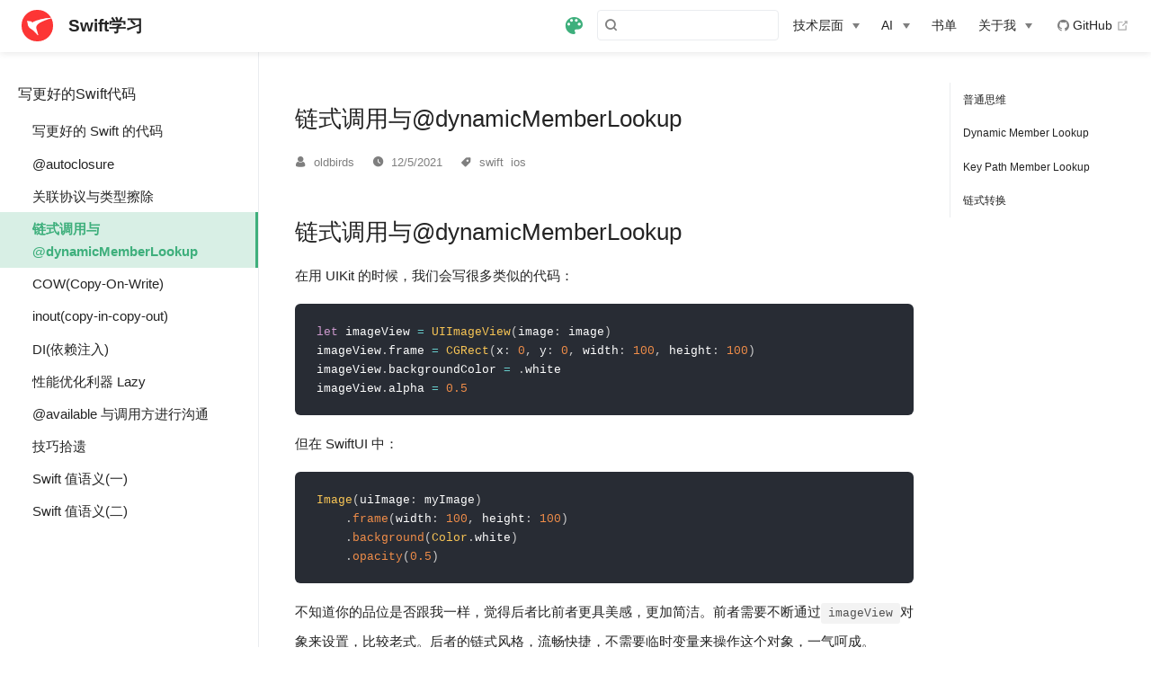

--- FILE ---
content_type: text/html
request_url: https://oldbird.run/swift/better/chain.html
body_size: 12270
content:
<!DOCTYPE html>
<html lang="en-US">
  <head>
    <meta charset="utf-8">
    <meta name="viewport" content="width=device-width,initial-scale=1">
    <title>链式调用与@dynamicMemberLookup | Swift学习</title>
    <meta name="generator" content="VuePress 1.9.10">
    <link rel="icon" href="/favicon.ico">
    <script data-ad-client="ca-pub-4465026491979447" async="true" src="https://pagead2.googlesyndication.com/pagead/js/adsbygoogle.js"></script>
    <meta name="description" content="在用 UIKit 的时候，我们会写很多类似的代码：">
    <meta name="image" content="https://p3-juejin.byteimg.com/tos-cn-i-k3u1fbpfcp/5f2b1eec33d744328b2cf3e9fbc87654~tplv-k3u1fbpfcp-zoom-1.image">
    <meta name="twitter:title" content="链式调用与@dynamicMemberLookup">
    <meta name="twitter:description" content="在用 UIKit 的时候，我们会写很多类似的代码：">
    <meta name="twitter:card" content="summary_large_image">
    <meta name="twitter:image" content="https://p3-juejin.byteimg.com/tos-cn-i-k3u1fbpfcp/5f2b1eec33d744328b2cf3e9fbc87654~tplv-k3u1fbpfcp-zoom-1.image">
    <meta property="og:type" content="article">
    <meta property="og:title" content="链式调用与@dynamicMemberLookup">
    <meta property="og:description" content="在用 UIKit 的时候，我们会写很多类似的代码：">
    <meta property="og:image" content="https://p3-juejin.byteimg.com/tos-cn-i-k3u1fbpfcp/5f2b1eec33d744328b2cf3e9fbc87654~tplv-k3u1fbpfcp-zoom-1.image">
    <meta property="article:published_time" content="2021-12-05T00:00:00.000Z">
    <meta property="article:tag" content="swift">
    <meta itemprop="name" content="链式调用与@dynamicMemberLookup">
    <meta itemprop="description" content="在用 UIKit 的时候，我们会写很多类似的代码：">
    <meta itemprop="image" content="https://p3-juejin.byteimg.com/tos-cn-i-k3u1fbpfcp/5f2b1eec33d744328b2cf3e9fbc87654~tplv-k3u1fbpfcp-zoom-1.image">
    <meta name="google-site-verification" content="6EogPdlAJYusvUHenXWXCGX-oVrqdeBnY-WsURHuKAA">
    <meta name="viewport" content="width=device-width,initial-scale=1,user-scalable=no">
    <meta name="keywords" content="oldbirds,oldbird,公众号,swift,deepseek,chatgpt,ai,ml,dl,nlp,人工智能,swift学习,swiftui,flutter,vapor,ios,figma,数据结构,算法,书单,vuepresss,git,yaml,设计模式,编程">
    
    <link rel="preload" href="/assets/css/0.styles.179a4716.css" as="style"><link rel="preload" href="/assets/js/app.a4ef8a5c.js" as="script"><link rel="preload" href="/assets/js/3.09ecdf61.js" as="script"><link rel="preload" href="/assets/js/2.772c728f.js" as="script"><link rel="preload" href="/assets/js/1.897e76e6.js" as="script"><link rel="preload" href="/assets/js/197.74b4b73d.js" as="script"><link rel="preload" href="/assets/js/34.30a4f246.js" as="script"><link rel="prefetch" href="/assets/js/10.2a7727dc.js"><link rel="prefetch" href="/assets/js/100.ee7ea92f.js"><link rel="prefetch" href="/assets/js/101.1f8cf950.js"><link rel="prefetch" href="/assets/js/102.89291190.js"><link rel="prefetch" href="/assets/js/103.9761774d.js"><link rel="prefetch" href="/assets/js/104.43ceee21.js"><link rel="prefetch" href="/assets/js/105.ea052ba6.js"><link rel="prefetch" href="/assets/js/106.8deceb7e.js"><link rel="prefetch" href="/assets/js/107.8bcd78e3.js"><link rel="prefetch" href="/assets/js/108.daad012c.js"><link rel="prefetch" href="/assets/js/109.79c77bcc.js"><link rel="prefetch" href="/assets/js/110.767bcf13.js"><link rel="prefetch" href="/assets/js/111.9ec5ad0b.js"><link rel="prefetch" href="/assets/js/112.4714c2fb.js"><link rel="prefetch" href="/assets/js/113.81644b43.js"><link rel="prefetch" href="/assets/js/114.ccc0c3a5.js"><link rel="prefetch" href="/assets/js/115.281c11ed.js"><link rel="prefetch" href="/assets/js/116.b739bed5.js"><link rel="prefetch" href="/assets/js/117.e10c2858.js"><link rel="prefetch" href="/assets/js/118.ede5a44d.js"><link rel="prefetch" href="/assets/js/119.e14b776f.js"><link rel="prefetch" href="/assets/js/120.d061f1aa.js"><link rel="prefetch" href="/assets/js/121.b8c0a639.js"><link rel="prefetch" href="/assets/js/122.9b38be6e.js"><link rel="prefetch" href="/assets/js/123.38d6d9e2.js"><link rel="prefetch" href="/assets/js/124.a4086029.js"><link rel="prefetch" href="/assets/js/125.528950d9.js"><link rel="prefetch" href="/assets/js/126.392e6996.js"><link rel="prefetch" href="/assets/js/127.5d798d38.js"><link rel="prefetch" href="/assets/js/128.982fcab1.js"><link rel="prefetch" href="/assets/js/129.b7001015.js"><link rel="prefetch" href="/assets/js/130.fef90572.js"><link rel="prefetch" href="/assets/js/131.2b5cb014.js"><link rel="prefetch" href="/assets/js/132.12cf2e70.js"><link rel="prefetch" href="/assets/js/133.45796d3b.js"><link rel="prefetch" href="/assets/js/134.1aea0c68.js"><link rel="prefetch" href="/assets/js/135.a228fda8.js"><link rel="prefetch" href="/assets/js/136.ec099aa8.js"><link rel="prefetch" href="/assets/js/137.c47437ec.js"><link rel="prefetch" href="/assets/js/138.dd02a360.js"><link rel="prefetch" href="/assets/js/139.d16484c3.js"><link rel="prefetch" href="/assets/js/14.754b3fb1.js"><link rel="prefetch" href="/assets/js/140.77ea00dd.js"><link rel="prefetch" href="/assets/js/141.56725a4d.js"><link rel="prefetch" href="/assets/js/142.36aacc89.js"><link rel="prefetch" href="/assets/js/143.1ba4da7f.js"><link rel="prefetch" href="/assets/js/144.4b34f394.js"><link rel="prefetch" href="/assets/js/145.528887e7.js"><link rel="prefetch" href="/assets/js/146.4bd3d912.js"><link rel="prefetch" href="/assets/js/147.f1b9f418.js"><link rel="prefetch" href="/assets/js/148.a3b7352e.js"><link rel="prefetch" href="/assets/js/149.90f5ea7f.js"><link rel="prefetch" href="/assets/js/15.17467cc7.js"><link rel="prefetch" href="/assets/js/150.681dd33f.js"><link rel="prefetch" href="/assets/js/151.358e8736.js"><link rel="prefetch" href="/assets/js/152.8f8ddb48.js"><link rel="prefetch" href="/assets/js/153.6cb28794.js"><link rel="prefetch" href="/assets/js/154.85798b6c.js"><link rel="prefetch" href="/assets/js/155.41076186.js"><link rel="prefetch" href="/assets/js/156.2c6d7bc7.js"><link rel="prefetch" href="/assets/js/157.c21d02ae.js"><link rel="prefetch" href="/assets/js/158.8759a694.js"><link rel="prefetch" href="/assets/js/159.1a0101f6.js"><link rel="prefetch" href="/assets/js/16.ffc4c8d4.js"><link rel="prefetch" href="/assets/js/160.da0b9e35.js"><link rel="prefetch" href="/assets/js/161.a0ff8d1e.js"><link rel="prefetch" href="/assets/js/162.81d14511.js"><link rel="prefetch" href="/assets/js/163.fc613a1f.js"><link rel="prefetch" href="/assets/js/164.e5d74440.js"><link rel="prefetch" href="/assets/js/165.0a0a4813.js"><link rel="prefetch" href="/assets/js/166.18b40ed6.js"><link rel="prefetch" href="/assets/js/167.e49bc319.js"><link rel="prefetch" href="/assets/js/168.442465ee.js"><link rel="prefetch" href="/assets/js/169.d26bd2ba.js"><link rel="prefetch" href="/assets/js/17.6c9bc5ca.js"><link rel="prefetch" href="/assets/js/170.6c3497f1.js"><link rel="prefetch" href="/assets/js/171.77a0d2be.js"><link rel="prefetch" href="/assets/js/172.253be07c.js"><link rel="prefetch" href="/assets/js/173.c02d5d3f.js"><link rel="prefetch" href="/assets/js/174.5b149254.js"><link rel="prefetch" href="/assets/js/175.fc6d0b3d.js"><link rel="prefetch" href="/assets/js/176.50f17993.js"><link rel="prefetch" href="/assets/js/177.d05bcf11.js"><link rel="prefetch" href="/assets/js/178.ca8849e5.js"><link rel="prefetch" href="/assets/js/179.2d81371e.js"><link rel="prefetch" href="/assets/js/18.67513bdc.js"><link rel="prefetch" href="/assets/js/180.fc3a9f9b.js"><link rel="prefetch" href="/assets/js/181.9382805d.js"><link rel="prefetch" href="/assets/js/182.51fba74f.js"><link rel="prefetch" href="/assets/js/183.e4559572.js"><link rel="prefetch" href="/assets/js/184.4bf4acf0.js"><link rel="prefetch" href="/assets/js/185.3070747c.js"><link rel="prefetch" href="/assets/js/186.5fd63f1e.js"><link rel="prefetch" href="/assets/js/187.fa225df9.js"><link rel="prefetch" href="/assets/js/188.7ee0aedd.js"><link rel="prefetch" href="/assets/js/189.c2bdc4a0.js"><link rel="prefetch" href="/assets/js/19.eef0cbb0.js"><link rel="prefetch" href="/assets/js/190.59bd4d27.js"><link rel="prefetch" href="/assets/js/191.f9ae5bbd.js"><link rel="prefetch" href="/assets/js/192.0b93b3ad.js"><link rel="prefetch" href="/assets/js/193.782707fe.js"><link rel="prefetch" href="/assets/js/194.b5a8d745.js"><link rel="prefetch" href="/assets/js/195.98120ace.js"><link rel="prefetch" href="/assets/js/196.c341a36e.js"><link rel="prefetch" href="/assets/js/198.1c6dd787.js"><link rel="prefetch" href="/assets/js/199.78de3d2d.js"><link rel="prefetch" href="/assets/js/20.1350d0df.js"><link rel="prefetch" href="/assets/js/200.067a4a62.js"><link rel="prefetch" href="/assets/js/201.9f0556c1.js"><link rel="prefetch" href="/assets/js/202.6600e78d.js"><link rel="prefetch" href="/assets/js/203.76200a1d.js"><link rel="prefetch" href="/assets/js/204.9e145e71.js"><link rel="prefetch" href="/assets/js/205.c01178b2.js"><link rel="prefetch" href="/assets/js/206.11367740.js"><link rel="prefetch" href="/assets/js/207.4a95a0e9.js"><link rel="prefetch" href="/assets/js/208.bef93aa8.js"><link rel="prefetch" href="/assets/js/209.3a18508b.js"><link rel="prefetch" href="/assets/js/21.b5cfb239.js"><link rel="prefetch" href="/assets/js/210.8fcc9d60.js"><link rel="prefetch" href="/assets/js/211.9fcc5ad8.js"><link rel="prefetch" href="/assets/js/212.5d7613e5.js"><link rel="prefetch" href="/assets/js/213.30b6ffcd.js"><link rel="prefetch" href="/assets/js/214.27c352bd.js"><link rel="prefetch" href="/assets/js/215.6a133dc8.js"><link rel="prefetch" href="/assets/js/216.95e04589.js"><link rel="prefetch" href="/assets/js/217.30ad2fc8.js"><link rel="prefetch" href="/assets/js/218.c0fdf605.js"><link rel="prefetch" href="/assets/js/219.e287cabf.js"><link rel="prefetch" href="/assets/js/22.ca3ed97a.js"><link rel="prefetch" href="/assets/js/220.23644505.js"><link rel="prefetch" href="/assets/js/221.badf6995.js"><link rel="prefetch" href="/assets/js/222.f14cecfe.js"><link rel="prefetch" href="/assets/js/223.7bf60001.js"><link rel="prefetch" href="/assets/js/224.f50bc2bf.js"><link rel="prefetch" href="/assets/js/225.5e6be958.js"><link rel="prefetch" href="/assets/js/226.fba62171.js"><link rel="prefetch" href="/assets/js/227.c3233495.js"><link rel="prefetch" href="/assets/js/228.736e2f67.js"><link rel="prefetch" href="/assets/js/229.945270c1.js"><link rel="prefetch" href="/assets/js/23.b08b5b07.js"><link rel="prefetch" href="/assets/js/230.b75e8318.js"><link rel="prefetch" href="/assets/js/231.186de00d.js"><link rel="prefetch" href="/assets/js/232.cd463557.js"><link rel="prefetch" href="/assets/js/233.630cd6aa.js"><link rel="prefetch" href="/assets/js/234.8f5cc31f.js"><link rel="prefetch" href="/assets/js/235.519e25e9.js"><link rel="prefetch" href="/assets/js/236.0248bc99.js"><link rel="prefetch" href="/assets/js/237.6bf79169.js"><link rel="prefetch" href="/assets/js/238.75a722c8.js"><link rel="prefetch" href="/assets/js/239.f9391e55.js"><link rel="prefetch" href="/assets/js/24.6b9c59e4.js"><link rel="prefetch" href="/assets/js/240.035c1a9f.js"><link rel="prefetch" href="/assets/js/241.1fd76ba0.js"><link rel="prefetch" href="/assets/js/242.9ba02bfb.js"><link rel="prefetch" href="/assets/js/243.704da06d.js"><link rel="prefetch" href="/assets/js/244.60b3883a.js"><link rel="prefetch" href="/assets/js/245.27f3d61d.js"><link rel="prefetch" href="/assets/js/246.2418f912.js"><link rel="prefetch" href="/assets/js/247.1528681f.js"><link rel="prefetch" href="/assets/js/248.c0079a52.js"><link rel="prefetch" href="/assets/js/249.aafbad82.js"><link rel="prefetch" href="/assets/js/25.db08cc9c.js"><link rel="prefetch" href="/assets/js/250.7c4690fb.js"><link rel="prefetch" href="/assets/js/251.76e75d5d.js"><link rel="prefetch" href="/assets/js/252.0e5b474d.js"><link rel="prefetch" href="/assets/js/253.09d0915a.js"><link rel="prefetch" href="/assets/js/254.c731d9fa.js"><link rel="prefetch" href="/assets/js/255.517882b6.js"><link rel="prefetch" href="/assets/js/256.478924f5.js"><link rel="prefetch" href="/assets/js/257.c7186cd3.js"><link rel="prefetch" href="/assets/js/258.201a2297.js"><link rel="prefetch" href="/assets/js/259.4f968107.js"><link rel="prefetch" href="/assets/js/26.9e001bfc.js"><link rel="prefetch" href="/assets/js/260.3d294620.js"><link rel="prefetch" href="/assets/js/261.37e5b523.js"><link rel="prefetch" href="/assets/js/262.2edaf64b.js"><link rel="prefetch" href="/assets/js/263.2bc9c449.js"><link rel="prefetch" href="/assets/js/264.7f651792.js"><link rel="prefetch" href="/assets/js/265.384c97ea.js"><link rel="prefetch" href="/assets/js/266.450bac09.js"><link rel="prefetch" href="/assets/js/267.047774d3.js"><link rel="prefetch" href="/assets/js/268.3025ef05.js"><link rel="prefetch" href="/assets/js/269.e024276f.js"><link rel="prefetch" href="/assets/js/27.8616dfea.js"><link rel="prefetch" href="/assets/js/270.036b8243.js"><link rel="prefetch" href="/assets/js/271.d3e6daef.js"><link rel="prefetch" href="/assets/js/272.620807f2.js"><link rel="prefetch" href="/assets/js/273.d12a2c37.js"><link rel="prefetch" href="/assets/js/274.327d57d7.js"><link rel="prefetch" href="/assets/js/275.8f3f264c.js"><link rel="prefetch" href="/assets/js/276.7b83b47e.js"><link rel="prefetch" href="/assets/js/277.5a878216.js"><link rel="prefetch" href="/assets/js/278.9e49f285.js"><link rel="prefetch" href="/assets/js/279.b8bd1e0d.js"><link rel="prefetch" href="/assets/js/28.7f9106d6.js"><link rel="prefetch" href="/assets/js/280.db514f22.js"><link rel="prefetch" href="/assets/js/281.df5311c9.js"><link rel="prefetch" href="/assets/js/282.2cf02541.js"><link rel="prefetch" href="/assets/js/283.ed859b9d.js"><link rel="prefetch" href="/assets/js/284.8d1d46fa.js"><link rel="prefetch" href="/assets/js/285.0f451e87.js"><link rel="prefetch" href="/assets/js/286.88461df2.js"><link rel="prefetch" href="/assets/js/287.60aad3cd.js"><link rel="prefetch" href="/assets/js/288.a0948834.js"><link rel="prefetch" href="/assets/js/289.38132d5c.js"><link rel="prefetch" href="/assets/js/29.a622c1c4.js"><link rel="prefetch" href="/assets/js/290.4bf0b21e.js"><link rel="prefetch" href="/assets/js/291.b7a3bc84.js"><link rel="prefetch" href="/assets/js/292.1a7af6ca.js"><link rel="prefetch" href="/assets/js/293.cf7c0cc6.js"><link rel="prefetch" href="/assets/js/294.5d8957e9.js"><link rel="prefetch" href="/assets/js/295.357082fa.js"><link rel="prefetch" href="/assets/js/296.58df439f.js"><link rel="prefetch" href="/assets/js/297.bacb4890.js"><link rel="prefetch" href="/assets/js/298.ff19dafe.js"><link rel="prefetch" href="/assets/js/299.fb193a29.js"><link rel="prefetch" href="/assets/js/30.6c4d25d5.js"><link rel="prefetch" href="/assets/js/300.4ff9cc81.js"><link rel="prefetch" href="/assets/js/301.90f9ef61.js"><link rel="prefetch" href="/assets/js/302.82b1ca7f.js"><link rel="prefetch" href="/assets/js/303.bc019e87.js"><link rel="prefetch" href="/assets/js/304.b50888d6.js"><link rel="prefetch" href="/assets/js/305.8810a749.js"><link rel="prefetch" href="/assets/js/306.4eba2e3c.js"><link rel="prefetch" href="/assets/js/307.a83184a8.js"><link rel="prefetch" href="/assets/js/308.2c2b49cc.js"><link rel="prefetch" href="/assets/js/309.4ae59501.js"><link rel="prefetch" href="/assets/js/31.f343c533.js"><link rel="prefetch" href="/assets/js/310.0606d06a.js"><link rel="prefetch" href="/assets/js/311.e55717bd.js"><link rel="prefetch" href="/assets/js/312.05ded2bd.js"><link rel="prefetch" href="/assets/js/313.ac9ab63e.js"><link rel="prefetch" href="/assets/js/314.c4f714f4.js"><link rel="prefetch" href="/assets/js/315.a323ecf0.js"><link rel="prefetch" href="/assets/js/316.34e2a851.js"><link rel="prefetch" href="/assets/js/317.97ce0a75.js"><link rel="prefetch" href="/assets/js/318.86e30a53.js"><link rel="prefetch" href="/assets/js/319.6efc4aa6.js"><link rel="prefetch" href="/assets/js/32.e8a00280.js"><link rel="prefetch" href="/assets/js/320.6697c860.js"><link rel="prefetch" href="/assets/js/321.59872391.js"><link rel="prefetch" href="/assets/js/322.9e3f9c4c.js"><link rel="prefetch" href="/assets/js/323.9f9262c6.js"><link rel="prefetch" href="/assets/js/324.feb829db.js"><link rel="prefetch" href="/assets/js/325.86267b73.js"><link rel="prefetch" href="/assets/js/326.7e66e8eb.js"><link rel="prefetch" href="/assets/js/327.b49cbf2f.js"><link rel="prefetch" href="/assets/js/328.f3d32800.js"><link rel="prefetch" href="/assets/js/329.fff8601a.js"><link rel="prefetch" href="/assets/js/33.df11a54e.js"><link rel="prefetch" href="/assets/js/330.e22ddd9f.js"><link rel="prefetch" href="/assets/js/331.4c46f258.js"><link rel="prefetch" href="/assets/js/332.486dfe78.js"><link rel="prefetch" href="/assets/js/333.12e70cb9.js"><link rel="prefetch" href="/assets/js/334.43327ebf.js"><link rel="prefetch" href="/assets/js/335.4d62fc57.js"><link rel="prefetch" href="/assets/js/336.3df7bc2c.js"><link rel="prefetch" href="/assets/js/337.6181a4d8.js"><link rel="prefetch" href="/assets/js/338.58a1394c.js"><link rel="prefetch" href="/assets/js/339.b7f3083a.js"><link rel="prefetch" href="/assets/js/340.bd6fc423.js"><link rel="prefetch" href="/assets/js/341.f3a7dc72.js"><link rel="prefetch" href="/assets/js/342.034b253e.js"><link rel="prefetch" href="/assets/js/343.e20eedb6.js"><link rel="prefetch" href="/assets/js/344.0424dee3.js"><link rel="prefetch" href="/assets/js/345.4834b3c2.js"><link rel="prefetch" href="/assets/js/346.427933a0.js"><link rel="prefetch" href="/assets/js/347.7450caff.js"><link rel="prefetch" href="/assets/js/348.fd95d89f.js"><link rel="prefetch" href="/assets/js/349.4fc4265c.js"><link rel="prefetch" href="/assets/js/35.6bed82d1.js"><link rel="prefetch" href="/assets/js/350.f65a7a09.js"><link rel="prefetch" href="/assets/js/351.6750c62d.js"><link rel="prefetch" href="/assets/js/352.06951b57.js"><link rel="prefetch" href="/assets/js/353.bee7c63f.js"><link rel="prefetch" href="/assets/js/354.a1605836.js"><link rel="prefetch" href="/assets/js/355.9890b04f.js"><link rel="prefetch" href="/assets/js/356.44e411ac.js"><link rel="prefetch" href="/assets/js/357.d8a886ac.js"><link rel="prefetch" href="/assets/js/358.5c140ce2.js"><link rel="prefetch" href="/assets/js/359.f4105ded.js"><link rel="prefetch" href="/assets/js/36.3277f5f0.js"><link rel="prefetch" href="/assets/js/360.4ca9e6ed.js"><link rel="prefetch" href="/assets/js/361.d2d7b3ed.js"><link rel="prefetch" href="/assets/js/362.56dbf56d.js"><link rel="prefetch" href="/assets/js/363.98255f4d.js"><link rel="prefetch" href="/assets/js/364.45d7349a.js"><link rel="prefetch" href="/assets/js/365.e77d3add.js"><link rel="prefetch" href="/assets/js/366.39b46bbf.js"><link rel="prefetch" href="/assets/js/367.6f109ed7.js"><link rel="prefetch" href="/assets/js/37.cce44f1d.js"><link rel="prefetch" href="/assets/js/38.03350aef.js"><link rel="prefetch" href="/assets/js/39.d98ef824.js"><link rel="prefetch" href="/assets/js/4.0e1608cc.js"><link rel="prefetch" href="/assets/js/40.5b36af9d.js"><link rel="prefetch" href="/assets/js/41.0408aef0.js"><link rel="prefetch" href="/assets/js/42.2bab1fcd.js"><link rel="prefetch" href="/assets/js/43.158758dd.js"><link rel="prefetch" href="/assets/js/44.b594b135.js"><link rel="prefetch" href="/assets/js/45.b31b588d.js"><link rel="prefetch" href="/assets/js/46.e5bb1e2a.js"><link rel="prefetch" href="/assets/js/47.294beec3.js"><link rel="prefetch" href="/assets/js/48.eb2ab41d.js"><link rel="prefetch" href="/assets/js/49.f5644f23.js"><link rel="prefetch" href="/assets/js/5.974b89cb.js"><link rel="prefetch" href="/assets/js/50.5b561a32.js"><link rel="prefetch" href="/assets/js/51.bceac6a7.js"><link rel="prefetch" href="/assets/js/52.9ab4901f.js"><link rel="prefetch" href="/assets/js/53.e262eb08.js"><link rel="prefetch" href="/assets/js/54.69151f74.js"><link rel="prefetch" href="/assets/js/55.f31ff62f.js"><link rel="prefetch" href="/assets/js/56.87b87616.js"><link rel="prefetch" href="/assets/js/57.359ba29a.js"><link rel="prefetch" href="/assets/js/58.dc1abae9.js"><link rel="prefetch" href="/assets/js/59.3844d3ac.js"><link rel="prefetch" href="/assets/js/6.aa623d12.js"><link rel="prefetch" href="/assets/js/60.e5d26f4f.js"><link rel="prefetch" href="/assets/js/61.b47a5571.js"><link rel="prefetch" href="/assets/js/62.c6cfafef.js"><link rel="prefetch" href="/assets/js/63.3703c421.js"><link rel="prefetch" href="/assets/js/64.984edc38.js"><link rel="prefetch" href="/assets/js/65.277011be.js"><link rel="prefetch" href="/assets/js/66.ed47d423.js"><link rel="prefetch" href="/assets/js/67.c3347766.js"><link rel="prefetch" href="/assets/js/68.6f5d240a.js"><link rel="prefetch" href="/assets/js/69.b61ab762.js"><link rel="prefetch" href="/assets/js/7.82612638.js"><link rel="prefetch" href="/assets/js/70.faa98565.js"><link rel="prefetch" href="/assets/js/71.931ebbd5.js"><link rel="prefetch" href="/assets/js/72.f464199b.js"><link rel="prefetch" href="/assets/js/73.85c338be.js"><link rel="prefetch" href="/assets/js/74.cef9aa75.js"><link rel="prefetch" href="/assets/js/75.d2c4e101.js"><link rel="prefetch" href="/assets/js/76.6f3edf93.js"><link rel="prefetch" href="/assets/js/77.23e65e26.js"><link rel="prefetch" href="/assets/js/78.34753c96.js"><link rel="prefetch" href="/assets/js/79.a81df849.js"><link rel="prefetch" href="/assets/js/8.55af572b.js"><link rel="prefetch" href="/assets/js/80.63376ad8.js"><link rel="prefetch" href="/assets/js/81.40a56282.js"><link rel="prefetch" href="/assets/js/82.f1ac083b.js"><link rel="prefetch" href="/assets/js/83.124a2d6f.js"><link rel="prefetch" href="/assets/js/84.5b299f22.js"><link rel="prefetch" href="/assets/js/85.869d033e.js"><link rel="prefetch" href="/assets/js/86.b61f1deb.js"><link rel="prefetch" href="/assets/js/87.ee0302b9.js"><link rel="prefetch" href="/assets/js/88.68e14049.js"><link rel="prefetch" href="/assets/js/89.af98d565.js"><link rel="prefetch" href="/assets/js/9.0f286391.js"><link rel="prefetch" href="/assets/js/90.53263784.js"><link rel="prefetch" href="/assets/js/91.21f4b79c.js"><link rel="prefetch" href="/assets/js/92.35f8b5e7.js"><link rel="prefetch" href="/assets/js/93.ff9a1fe9.js"><link rel="prefetch" href="/assets/js/94.9526ffd4.js"><link rel="prefetch" href="/assets/js/95.2b6f6c20.js"><link rel="prefetch" href="/assets/js/96.fdb01532.js"><link rel="prefetch" href="/assets/js/97.a8d6e3d9.js"><link rel="prefetch" href="/assets/js/98.691c87b0.js"><link rel="prefetch" href="/assets/js/99.02502873.js"><link rel="prefetch" href="/assets/js/vendors~docsearch.e3203ad1.js"><link rel="prefetch" href="/assets/js/vendors~flowchart.4e79e604.js">
    <link rel="stylesheet" href="/assets/css/0.styles.179a4716.css">
  </head>
  <body>
    <div id="app" data-server-rendered="true"><div class="theme-container" data-v-7dd95ae2><div data-v-7dd95ae2><div class="password-shadow password-wrapper-out" style="display:none;" data-v-59e6cb88 data-v-7dd95ae2 data-v-7dd95ae2><h3 class="title" data-v-59e6cb88>Swift学习</h3> <p class="description" data-v-59e6cb88>过来人的笔记，带你最佳实践，@OldBirds公众号</p> <label id="box" class="inputBox" data-v-59e6cb88><input type="password" value="" data-v-59e6cb88> <span data-v-59e6cb88>Konck! Knock!</span> <button data-v-59e6cb88>OK</button></label> <div class="footer" data-v-59e6cb88><span data-v-59e6cb88><i class="iconfont reco-theme" data-v-59e6cb88></i> <a target="blank" href="https://vuepress-theme-reco.recoluan.com" data-v-59e6cb88>vuePress-theme-reco</a></span> <span data-v-59e6cb88><i class="iconfont reco-copyright" data-v-59e6cb88></i> <a data-v-59e6cb88><span data-v-59e6cb88>oldbirds</span>
          
        <span data-v-59e6cb88>2020 - </span>
        2025
      </a></span></div></div> <div class="hide" data-v-7dd95ae2><header class="navbar" data-v-7dd95ae2><div class="sidebar-button"><svg xmlns="http://www.w3.org/2000/svg" aria-hidden="true" role="img" viewBox="0 0 448 512" class="icon"><path fill="currentColor" d="M436 124H12c-6.627 0-12-5.373-12-12V80c0-6.627 5.373-12 12-12h424c6.627 0 12 5.373 12 12v32c0 6.627-5.373 12-12 12zm0 160H12c-6.627 0-12-5.373-12-12v-32c0-6.627 5.373-12 12-12h424c6.627 0 12 5.373 12 12v32c0 6.627-5.373 12-12 12zm0 160H12c-6.627 0-12-5.373-12-12v-32c0-6.627 5.373-12 12-12h424c6.627 0 12 5.373 12 12v32c0 6.627-5.373 12-12 12z"></path></svg></div> <a href="/" class="home-link router-link-active"><img src="/logo.png" alt="Swift学习" class="logo"> <span class="site-name">Swift学习</span></a> <div class="links"><div class="color-picker"><a class="color-button"><i class="iconfont reco-color"></i></a> <div class="color-picker-menu" style="display:none;"><div class="mode-options"><h4 class="title">Choose mode</h4> <ul class="color-mode-options"><li class="dark">dark</li><li class="auto active">auto</li><li class="light">light</li></ul></div></div></div> <div class="search-box"><i class="iconfont reco-search"></i> <input aria-label="Search" autocomplete="off" spellcheck="false" value=""> <!----></div> <nav class="nav-links can-hide"><div class="nav-item"><div class="dropdown-wrapper"><a class="dropdown-title"><span class="title"><i class="undefined"></i>
      技术层面
    </span> <span class="arrow right"></span></a> <ul class="nav-dropdown" style="display:none;"><li class="dropdown-item"><h4>Swift</h4> <ul class="dropdown-subitem-wrapper"><li class="dropdown-subitem"><a href="/swift/fp/" class="nav-link"><i class="undefined"></i>
  函数式编程
</a></li><li class="dropdown-subitem"><a href="/swift/better/" class="nav-link router-link-active"><i class="undefined"></i>
  写更好的Swift代码系列
</a></li><li class="dropdown-subitem"><a href="/swift/spm/" class="nav-link"><i class="undefined"></i>
  Swift Package Manage
</a></li><li class="dropdown-subitem"><a href="/swift/swiftui/" class="nav-link"><i class="undefined"></i>
  SwiftUI
</a></li><li class="dropdown-subitem"><a href="/swift/ubuntu/" class="nav-link"><i class="undefined"></i>
  Ubuntu中Swift开发
</a></li><li class="dropdown-subitem"><a href="/swift/vapor/" class="nav-link"><i class="undefined"></i>
  Vapor
</a></li><li class="dropdown-subitem"><a href="/swift/ios/" class="nav-link"><i class="undefined"></i>
  iOS
</a></li><li class="dropdown-subitem"><a href="/swift/tips/" class="nav-link"><i class="undefined"></i>
  Tips
</a></li></ul></li><li class="dropdown-item"><h4>Flutter</h4> <ul class="dropdown-subitem-wrapper"><li class="dropdown-subitem"><a href="/flutter/" class="nav-link"><i class="undefined"></i>
  Flutter 开发
</a></li><li class="dropdown-subitem"><a href="https://flutter.oldbird.run" target="_blank" rel="noopener noreferrer" class="nav-link external"><i class="undefined"></i>
  Flutter 面试题
  <span><svg xmlns="http://www.w3.org/2000/svg" aria-hidden="true" focusable="false" x="0px" y="0px" viewBox="0 0 100 100" width="15" height="15" class="icon outbound"><path fill="currentColor" d="M18.8,85.1h56l0,0c2.2,0,4-1.8,4-4v-32h-8v28h-48v-48h28v-8h-32l0,0c-2.2,0-4,1.8-4,4v56C14.8,83.3,16.6,85.1,18.8,85.1z"></path> <polygon fill="currentColor" points="45.7,48.7 51.3,54.3 77.2,28.5 77.2,37.2 85.2,37.2 85.2,14.9 62.8,14.9 62.8,22.9 71.5,22.9"></polygon></svg> <span class="sr-only">(opens new window)</span></span></a></li></ul></li><li class="dropdown-item"><!----> <a href="/python/" class="nav-link"><i class="undefined"></i>
  Python
</a></li><li class="dropdown-item"><h4>前端技术</h4> <ul class="dropdown-subitem-wrapper"><li class="dropdown-subitem"><a href="/vue/" class="nav-link"><i class="undefined"></i>
  Vue
</a></li><li class="dropdown-subitem"><a href="/tools/html/" class="nav-link"><i class="undefined"></i>
  HTML
</a></li></ul></li><li class="dropdown-item"><h4>后端技术</h4> <ul class="dropdown-subitem-wrapper"><li class="dropdown-subitem"><a href="/java/" class="nav-link"><i class="undefined"></i>
  Java
</a></li></ul></li><li class="dropdown-item"><h4>技术理论</h4> <ul class="dropdown-subitem-wrapper"><li class="dropdown-subitem"><a href="/design-patterns/" class="nav-link"><i class="undefined"></i>
  设计模式
</a></li><li class="dropdown-subitem"><a href="/algorithms/" class="nav-link"><i class="undefined"></i>
  数据结构与算法
</a></li></ul></li><li class="dropdown-item"><h4>其他</h4> <ul class="dropdown-subitem-wrapper"><li class="dropdown-subitem"><a href="/haskell/" class="nav-link"><i class="undefined"></i>
  Haskell
</a></li><li class="dropdown-subitem"><a href="/ops/" class="nav-link"><i class="undefined"></i>
  运维
</a></li></ul></li><li class="dropdown-item"><h4>工具</h4> <ul class="dropdown-subitem-wrapper"><li class="dropdown-subitem"><a href="/tools/git/" class="nav-link"><i class="undefined"></i>
  Git
</a></li><li class="dropdown-subitem"><a href="/tools/yaml/" class="nav-link"><i class="undefined"></i>
  YAML
</a></li><li class="dropdown-subitem"><a href="/tools/plantuml/" class="nav-link"><i class="undefined"></i>
  PlantUML
</a></li><li class="dropdown-subitem"><a href="/tools/flowchart/" class="nav-link"><i class="undefined"></i>
  流程图 Flowchart
</a></li><li class="dropdown-subitem"><a href="/figma/" class="nav-link"><i class="undefined"></i>
  Figma
</a></li><li class="dropdown-subitem"><a href="/tools/code-review.html" class="nav-link"><i class="undefined"></i>
  Code Review
</a></li><li class="dropdown-subitem"><a href="/tools/docsify.html" class="nav-link"><i class="undefined"></i>
  docsify
</a></li><li class="dropdown-subitem"><a href="/tools/gemini-cli/" class="nav-link"><i class="undefined"></i>
  gemini-cli
</a></li><li class="dropdown-subitem"><a href="/tools/vuepress/" class="nav-link"><i class="undefined"></i>
  VuePress
</a></li><li class="dropdown-subitem"><a href="/tools/note/" class="nav-link"><i class="undefined"></i>
  Note
</a></li></ul></li></ul></div></div><div class="nav-item"><div class="dropdown-wrapper"><a class="dropdown-title"><span class="title"><i class="undefined"></i>
      AI
    </span> <span class="arrow right"></span></a> <ul class="nav-dropdown" style="display:none;"><li class="dropdown-item"><!----> <a href="/ai/ml/" class="nav-link"><i class="undefined"></i>
  机器学习
</a></li><li class="dropdown-item"><!----> <a href="/ai/dl/" class="nav-link"><i class="undefined"></i>
  深度学习
</a></li><li class="dropdown-item"><!----> <a href="/ai/nlp/" class="nav-link"><i class="undefined"></i>
  NLP
</a></li><li class="dropdown-item"><!----> <a href="/deepseek/" class="nav-link"><i class="undefined"></i>
  Deepseek
</a></li><li class="dropdown-item"><!----> <a href="/ai/tools/" class="nav-link"><i class="undefined"></i>
  工具
</a></li></ul></div></div><div class="nav-item"><a href="/books/" class="nav-link"><i class="undefined"></i>
  书单
</a></div><div class="nav-item"><div class="dropdown-wrapper"><a class="dropdown-title"><span class="title"><i class="undefined"></i>
      关于我
    </span> <span class="arrow right"></span></a> <ul class="nav-dropdown" style="display:none;"><li class="dropdown-item"><!----> <a href="/about/index/" class="nav-link"><i class="undefined"></i>
  关于我们
</a></li></ul></div></div> <a href="https://github.com/swiftdo/swiftdo.github.io" target="_blank" rel="noopener noreferrer" class="repo-link"><i class="iconfont reco-github"></i>
    GitHub
    <span><svg xmlns="http://www.w3.org/2000/svg" aria-hidden="true" focusable="false" x="0px" y="0px" viewBox="0 0 100 100" width="15" height="15" class="icon outbound"><path fill="currentColor" d="M18.8,85.1h56l0,0c2.2,0,4-1.8,4-4v-32h-8v28h-48v-48h28v-8h-32l0,0c-2.2,0-4,1.8-4,4v56C14.8,83.3,16.6,85.1,18.8,85.1z"></path> <polygon fill="currentColor" points="45.7,48.7 51.3,54.3 77.2,28.5 77.2,37.2 85.2,37.2 85.2,14.9 62.8,14.9 62.8,22.9 71.5,22.9"></polygon></svg> <span class="sr-only">(opens new window)</span></span></a></nav></div></header> <div class="sidebar-mask" data-v-7dd95ae2></div> <aside class="sidebar" data-v-7dd95ae2><div class="personal-info-wrapper" data-v-1fad0c41 data-v-7dd95ae2><img src="/logo.png" alt="author-avatar" class="personal-img" data-v-1fad0c41> <h3 class="name" data-v-1fad0c41>
    oldbirds
  </h3> <div class="num" data-v-1fad0c41><div data-v-1fad0c41><h3 data-v-1fad0c41>322</h3> <h6 data-v-1fad0c41>Articles</h6></div> <div data-v-1fad0c41><h3 data-v-1fad0c41>65</h3> <h6 data-v-1fad0c41>Tags</h6></div></div> <ul class="social-links" data-v-1fad0c41></ul> <hr data-v-1fad0c41></div> <nav class="nav-links"><div class="nav-item"><div class="dropdown-wrapper"><a class="dropdown-title"><span class="title"><i class="undefined"></i>
      技术层面
    </span> <span class="arrow right"></span></a> <ul class="nav-dropdown" style="display:none;"><li class="dropdown-item"><h4>Swift</h4> <ul class="dropdown-subitem-wrapper"><li class="dropdown-subitem"><a href="/swift/fp/" class="nav-link"><i class="undefined"></i>
  函数式编程
</a></li><li class="dropdown-subitem"><a href="/swift/better/" class="nav-link router-link-active"><i class="undefined"></i>
  写更好的Swift代码系列
</a></li><li class="dropdown-subitem"><a href="/swift/spm/" class="nav-link"><i class="undefined"></i>
  Swift Package Manage
</a></li><li class="dropdown-subitem"><a href="/swift/swiftui/" class="nav-link"><i class="undefined"></i>
  SwiftUI
</a></li><li class="dropdown-subitem"><a href="/swift/ubuntu/" class="nav-link"><i class="undefined"></i>
  Ubuntu中Swift开发
</a></li><li class="dropdown-subitem"><a href="/swift/vapor/" class="nav-link"><i class="undefined"></i>
  Vapor
</a></li><li class="dropdown-subitem"><a href="/swift/ios/" class="nav-link"><i class="undefined"></i>
  iOS
</a></li><li class="dropdown-subitem"><a href="/swift/tips/" class="nav-link"><i class="undefined"></i>
  Tips
</a></li></ul></li><li class="dropdown-item"><h4>Flutter</h4> <ul class="dropdown-subitem-wrapper"><li class="dropdown-subitem"><a href="/flutter/" class="nav-link"><i class="undefined"></i>
  Flutter 开发
</a></li><li class="dropdown-subitem"><a href="https://flutter.oldbird.run" target="_blank" rel="noopener noreferrer" class="nav-link external"><i class="undefined"></i>
  Flutter 面试题
  <span><svg xmlns="http://www.w3.org/2000/svg" aria-hidden="true" focusable="false" x="0px" y="0px" viewBox="0 0 100 100" width="15" height="15" class="icon outbound"><path fill="currentColor" d="M18.8,85.1h56l0,0c2.2,0,4-1.8,4-4v-32h-8v28h-48v-48h28v-8h-32l0,0c-2.2,0-4,1.8-4,4v56C14.8,83.3,16.6,85.1,18.8,85.1z"></path> <polygon fill="currentColor" points="45.7,48.7 51.3,54.3 77.2,28.5 77.2,37.2 85.2,37.2 85.2,14.9 62.8,14.9 62.8,22.9 71.5,22.9"></polygon></svg> <span class="sr-only">(opens new window)</span></span></a></li></ul></li><li class="dropdown-item"><!----> <a href="/python/" class="nav-link"><i class="undefined"></i>
  Python
</a></li><li class="dropdown-item"><h4>前端技术</h4> <ul class="dropdown-subitem-wrapper"><li class="dropdown-subitem"><a href="/vue/" class="nav-link"><i class="undefined"></i>
  Vue
</a></li><li class="dropdown-subitem"><a href="/tools/html/" class="nav-link"><i class="undefined"></i>
  HTML
</a></li></ul></li><li class="dropdown-item"><h4>后端技术</h4> <ul class="dropdown-subitem-wrapper"><li class="dropdown-subitem"><a href="/java/" class="nav-link"><i class="undefined"></i>
  Java
</a></li></ul></li><li class="dropdown-item"><h4>技术理论</h4> <ul class="dropdown-subitem-wrapper"><li class="dropdown-subitem"><a href="/design-patterns/" class="nav-link"><i class="undefined"></i>
  设计模式
</a></li><li class="dropdown-subitem"><a href="/algorithms/" class="nav-link"><i class="undefined"></i>
  数据结构与算法
</a></li></ul></li><li class="dropdown-item"><h4>其他</h4> <ul class="dropdown-subitem-wrapper"><li class="dropdown-subitem"><a href="/haskell/" class="nav-link"><i class="undefined"></i>
  Haskell
</a></li><li class="dropdown-subitem"><a href="/ops/" class="nav-link"><i class="undefined"></i>
  运维
</a></li></ul></li><li class="dropdown-item"><h4>工具</h4> <ul class="dropdown-subitem-wrapper"><li class="dropdown-subitem"><a href="/tools/git/" class="nav-link"><i class="undefined"></i>
  Git
</a></li><li class="dropdown-subitem"><a href="/tools/yaml/" class="nav-link"><i class="undefined"></i>
  YAML
</a></li><li class="dropdown-subitem"><a href="/tools/plantuml/" class="nav-link"><i class="undefined"></i>
  PlantUML
</a></li><li class="dropdown-subitem"><a href="/tools/flowchart/" class="nav-link"><i class="undefined"></i>
  流程图 Flowchart
</a></li><li class="dropdown-subitem"><a href="/figma/" class="nav-link"><i class="undefined"></i>
  Figma
</a></li><li class="dropdown-subitem"><a href="/tools/code-review.html" class="nav-link"><i class="undefined"></i>
  Code Review
</a></li><li class="dropdown-subitem"><a href="/tools/docsify.html" class="nav-link"><i class="undefined"></i>
  docsify
</a></li><li class="dropdown-subitem"><a href="/tools/gemini-cli/" class="nav-link"><i class="undefined"></i>
  gemini-cli
</a></li><li class="dropdown-subitem"><a href="/tools/vuepress/" class="nav-link"><i class="undefined"></i>
  VuePress
</a></li><li class="dropdown-subitem"><a href="/tools/note/" class="nav-link"><i class="undefined"></i>
  Note
</a></li></ul></li></ul></div></div><div class="nav-item"><div class="dropdown-wrapper"><a class="dropdown-title"><span class="title"><i class="undefined"></i>
      AI
    </span> <span class="arrow right"></span></a> <ul class="nav-dropdown" style="display:none;"><li class="dropdown-item"><!----> <a href="/ai/ml/" class="nav-link"><i class="undefined"></i>
  机器学习
</a></li><li class="dropdown-item"><!----> <a href="/ai/dl/" class="nav-link"><i class="undefined"></i>
  深度学习
</a></li><li class="dropdown-item"><!----> <a href="/ai/nlp/" class="nav-link"><i class="undefined"></i>
  NLP
</a></li><li class="dropdown-item"><!----> <a href="/deepseek/" class="nav-link"><i class="undefined"></i>
  Deepseek
</a></li><li class="dropdown-item"><!----> <a href="/ai/tools/" class="nav-link"><i class="undefined"></i>
  工具
</a></li></ul></div></div><div class="nav-item"><a href="/books/" class="nav-link"><i class="undefined"></i>
  书单
</a></div><div class="nav-item"><div class="dropdown-wrapper"><a class="dropdown-title"><span class="title"><i class="undefined"></i>
      关于我
    </span> <span class="arrow right"></span></a> <ul class="nav-dropdown" style="display:none;"><li class="dropdown-item"><!----> <a href="/about/index/" class="nav-link"><i class="undefined"></i>
  关于我们
</a></li></ul></div></div> <a href="https://github.com/swiftdo/swiftdo.github.io" target="_blank" rel="noopener noreferrer" class="repo-link"><i class="iconfont reco-github"></i>
    GitHub
    <span><svg xmlns="http://www.w3.org/2000/svg" aria-hidden="true" focusable="false" x="0px" y="0px" viewBox="0 0 100 100" width="15" height="15" class="icon outbound"><path fill="currentColor" d="M18.8,85.1h56l0,0c2.2,0,4-1.8,4-4v-32h-8v28h-48v-48h28v-8h-32l0,0c-2.2,0-4,1.8-4,4v56C14.8,83.3,16.6,85.1,18.8,85.1z"></path> <polygon fill="currentColor" points="45.7,48.7 51.3,54.3 77.2,28.5 77.2,37.2 85.2,37.2 85.2,14.9 62.8,14.9 62.8,22.9 71.5,22.9"></polygon></svg> <span class="sr-only">(opens new window)</span></span></a></nav> <ul class="sidebar-links"><li><section class="sidebar-group depth-0"><p class="sidebar-heading open"><span>写更好的Swift代码</span> <!----></p> <ul class="sidebar-links sidebar-group-items"><li><a href="/swift/better/" aria-current="page" class="sidebar-link">写更好的 Swift 的代码</a></li><li><a href="/swift/better/autoclosure.html" class="sidebar-link">@autoclosure</a></li><li><a href="/swift/better/protocol.html" class="sidebar-link">关联协议与类型擦除</a></li><li><a href="/swift/better/chain.html" aria-current="page" class="active sidebar-link">链式调用与@dynamicMemberLookup</a></li><li><a href="/swift/better/Copy-On-Write.html" class="sidebar-link">COW(Copy-On-Write)</a></li><li><a href="/swift/better/copy-in-copy-out.html" class="sidebar-link">inout(copy-in-copy-out)</a></li><li><a href="/swift/better/di.html" class="sidebar-link">DI(依赖注入)</a></li><li><a href="/swift/better/lazy.html" class="sidebar-link">性能优化利器 Lazy</a></li><li><a href="/swift/better/available.html" class="sidebar-link">@available 与调用方进行沟通</a></li><li><a href="/swift/better/last.html" class="sidebar-link">技巧拾遗</a></li><li><a href="/swift/better/value-semantics.html" class="sidebar-link">Swift 值语义(一)</a></li><li><a href="/swift/better/value-semantics-2.html" class="sidebar-link">Swift 值语义(二)</a></li></ul></section></li></ul> </aside> <div class="password-shadow password-wrapper-in" style="display:none;" data-v-59e6cb88 data-v-7dd95ae2><h3 class="title" data-v-59e6cb88></h3> <!----> <label id="box" class="inputBox" data-v-59e6cb88><input type="password" value="" data-v-59e6cb88> <span data-v-59e6cb88>Konck! Knock!</span> <button data-v-59e6cb88>OK</button></label> <div class="footer" data-v-59e6cb88><span data-v-59e6cb88><i class="iconfont reco-theme" data-v-59e6cb88></i> <a target="blank" href="https://vuepress-theme-reco.recoluan.com" data-v-59e6cb88>vuePress-theme-reco</a></span> <span data-v-59e6cb88><i class="iconfont reco-copyright" data-v-59e6cb88></i> <a data-v-59e6cb88><span data-v-59e6cb88>oldbirds</span>
          
        <span data-v-59e6cb88>2020 - </span>
        2025
      </a></span></div></div> <div data-v-7dd95ae2><div data-v-7dd95ae2><main class="page"><section style="display:;"><div class="page-title"><h1 class="title">链式调用与@dynamicMemberLookup</h1> <div data-v-8a445198><i class="iconfont reco-account" data-v-8a445198><span data-v-8a445198>oldbirds</span></i> <i class="iconfont reco-date" data-v-8a445198><span data-v-8a445198>12/5/2021</span></i> <!----> <i class="tags iconfont reco-tag" data-v-8a445198><span class="tag-item" data-v-8a445198>swift</span><span class="tag-item" data-v-8a445198>ios</span></i></div></div> <div class="theme-reco-content content__default"><h1 id="链式调用与-dynamicmemberlookup"><a href="#链式调用与-dynamicmemberlookup" class="header-anchor">#</a> 链式调用与@dynamicMemberLookup</h1> <p>在用 UIKit 的时候，我们会写很多类似的代码：</p> <div class="language-swift extra-class"><pre class="language-swift"><code><span class="token keyword">let</span> imageView <span class="token operator">=</span> <span class="token class-name">UIImageView</span><span class="token punctuation">(</span>image<span class="token punctuation">:</span> image<span class="token punctuation">)</span>
imageView<span class="token punctuation">.</span>frame <span class="token operator">=</span> <span class="token class-name">CGRect</span><span class="token punctuation">(</span>x<span class="token punctuation">:</span> <span class="token number">0</span><span class="token punctuation">,</span> y<span class="token punctuation">:</span> <span class="token number">0</span><span class="token punctuation">,</span> width<span class="token punctuation">:</span> <span class="token number">100</span><span class="token punctuation">,</span> height<span class="token punctuation">:</span> <span class="token number">100</span><span class="token punctuation">)</span>
imageView<span class="token punctuation">.</span>backgroundColor <span class="token operator">=</span> <span class="token punctuation">.</span>white
imageView<span class="token punctuation">.</span>alpha <span class="token operator">=</span> <span class="token number">0.5</span>
</code></pre></div><p>但在 SwiftUI 中：</p> <div class="language-swift extra-class"><pre class="language-swift"><code><span class="token class-name">Image</span><span class="token punctuation">(</span>uiImage<span class="token punctuation">:</span> myImage<span class="token punctuation">)</span>
    <span class="token punctuation">.</span><span class="token function">frame</span><span class="token punctuation">(</span>width<span class="token punctuation">:</span> <span class="token number">100</span><span class="token punctuation">,</span> height<span class="token punctuation">:</span> <span class="token number">100</span><span class="token punctuation">)</span>
    <span class="token punctuation">.</span><span class="token function">background</span><span class="token punctuation">(</span><span class="token class-name">Color</span><span class="token punctuation">.</span>white<span class="token punctuation">)</span>
    <span class="token punctuation">.</span><span class="token function">opacity</span><span class="token punctuation">(</span><span class="token number">0.5</span><span class="token punctuation">)</span>
</code></pre></div><p>不知道你的品位是否跟我一样，觉得后者比前者更具美感，更加简洁。前者需要不断通过<code>imageView</code>对象来设置，比较老式。后者的链式风格，流畅快捷，不需要临时变量来操作这个对象，一气呵成。</p> <h2 id="普通思维"><a href="#普通思维" class="header-anchor">#</a> 普通思维</h2> <p>如果要实现类似的链式风格，我们需要手动去修改对应的属性。</p> <p>举例来说，如果有这么个类：</p> <div class="language-swift extra-class"><pre class="language-swift"><code><span class="token keyword">class</span> <span class="token class-name">Scene</span> <span class="token punctuation">{</span>
    <span class="token keyword">var</span> title<span class="token punctuation">:</span> <span class="token class-name">String</span><span class="token operator">?</span>
    <span class="token keyword">var</span> backgroudColor<span class="token punctuation">:</span> <span class="token class-name">UIColor</span><span class="token operator">?</span>
<span class="token punctuation">}</span>
</code></pre></div><p><code>Scene</code> 要实现链式，需要为这些属性添加对应的方法：</p> <div class="language-swift extra-class"><pre class="language-swift"><code><span class="token comment">/// 每次属性修改，对应的方法也要进行修改</span>
<span class="token keyword">extension</span> <span class="token class-name">Scene</span> <span class="token punctuation">{</span>
    <span class="token keyword">func</span> <span class="token function-definition function">title</span><span class="token punctuation">(</span><span class="token omit keyword">_</span> title<span class="token punctuation">:</span> <span class="token class-name">String</span><span class="token punctuation">)</span> <span class="token operator">-&gt;</span> <span class="token class-name">Scene</span> <span class="token punctuation">{</span>
        <span class="token keyword">self</span><span class="token punctuation">.</span>title <span class="token operator">=</span> title
        <span class="token keyword">return</span> <span class="token keyword">self</span>
    <span class="token punctuation">}</span>

    <span class="token keyword">func</span> <span class="token function-definition function">backgroundColor</span><span class="token punctuation">(</span><span class="token omit keyword">_</span> color<span class="token punctuation">:</span> <span class="token class-name">UIColor</span><span class="token punctuation">)</span> <span class="token operator">-&gt;</span> <span class="token class-name">Scene</span> <span class="token punctuation">{</span>
        <span class="token keyword">self</span><span class="token punctuation">.</span>backgroudColor <span class="token operator">=</span> color
        <span class="token keyword">return</span> <span class="token keyword">self</span>
    <span class="token punctuation">}</span>
<span class="token punctuation">}</span>
</code></pre></div><p>通过回传 <code>self</code>, 实现链式调用：</p> <div class="language-swift extra-class"><pre class="language-swift"><code><span class="token class-name">Scene</span><span class="token punctuation">(</span><span class="token punctuation">)</span>
    <span class="token punctuation">.</span><span class="token function">title</span><span class="token punctuation">(</span><span class="token string-literal"><span class="token string">&quot;Scene&quot;</span></span><span class="token punctuation">)</span>
    <span class="token punctuation">.</span><span class="token function">backgroundColor</span><span class="token punctuation">(</span><span class="token punctuation">.</span>yellow<span class="token punctuation">)</span>
</code></pre></div><p>这种方法，被动性比较大，如果 <code>Scene</code> 属性变化，那么对应的设置方法也得改变。妥妥的劳力成本。</p> <p>但是如果在 Swift5.1 版本以上，还有另一个选择。</p> <h2 id="dynamic-member-lookup"><a href="#dynamic-member-lookup" class="header-anchor">#</a> Dynamic Member Lookup</h2> <p>在 Swift4.2 版本的时候，Swift 新增了 <code>Dynamic Member Lookup</code>，动态成员查询。在使用<code>@dynamicMemberLookup</code>标记了对象后（对象、结构体、枚举
、protocol），实现了<code>subscript(dynamicMember member: String)</code>方法后我们就可以访问到对象不存在的属性。如果访问到的属性不存在，就会调用到实现的 <code>subscript(dynamicMember member: String)</code>方法，<code>key</code>作为<code>member</code>传入这个方法。</p> <p>比如说，如果原本定义的结构体：</p> <div class="language-swift extra-class"><pre class="language-swift"><code><span class="token keyword">struct</span> <span class="token class-name">Persion</span> <span class="token punctuation">{</span>
    <span class="token keyword">var</span> info<span class="token punctuation">:</span> <span class="token punctuation">[</span><span class="token class-name">String</span><span class="token punctuation">:</span> <span class="token keyword">Any</span><span class="token punctuation">]</span>
<span class="token punctuation">}</span>
</code></pre></div><p>添加<code>@dynamicMemberLookup</code>后：</p> <div class="language-swift extra-class"><pre class="language-swift"><code><span class="token attribute atrule">@dynamicMemberLookup</span>
<span class="token keyword">struct</span> <span class="token class-name">Persion</span> <span class="token punctuation">{</span>
    <span class="token keyword">var</span> info<span class="token punctuation">:</span> <span class="token punctuation">[</span><span class="token class-name">String</span><span class="token punctuation">:</span> <span class="token keyword">Any</span><span class="token punctuation">]</span>

    <span class="token keyword">subscript</span><span class="token punctuation">(</span>dynamicMember infoKey<span class="token punctuation">:</span> <span class="token class-name">String</span><span class="token punctuation">)</span> <span class="token operator">-&gt;</span> <span class="token keyword">Any</span><span class="token operator">?</span> <span class="token punctuation">{</span>
        <span class="token keyword">get</span> <span class="token punctuation">{</span>
            <span class="token keyword">return</span> info<span class="token punctuation">[</span>infoKey<span class="token punctuation">]</span>
        <span class="token punctuation">}</span>
        <span class="token keyword">set</span> <span class="token punctuation">{</span>
            info<span class="token punctuation">[</span>infoKey<span class="token punctuation">]</span> <span class="token operator">=</span> newValue
        <span class="token punctuation">}</span>
    <span class="token punctuation">}</span>
<span class="token punctuation">}</span>
</code></pre></div><p>接着，我们就可以像直接存取 <code>Persion</code> 对象的属性一样，存取<code>info</code>的内容：</p> <div class="language-swift extra-class"><pre class="language-swift"><code><span class="token keyword">var</span> persion <span class="token operator">=</span> <span class="token class-name">Persion</span><span class="token punctuation">(</span>info<span class="token punctuation">:</span> <span class="token punctuation">[</span><span class="token punctuation">:</span><span class="token punctuation">]</span><span class="token punctuation">)</span>
persion<span class="token punctuation">.</span>name <span class="token operator">=</span> <span class="token string-literal"><span class="token string">&quot;Emilia&quot;</span></span>
<span class="token function">print</span><span class="token punctuation">(</span>persion<span class="token punctuation">.</span>name<span class="token punctuation">)</span>
</code></pre></div><p>从 <a href="https://github.com/apple/swift-evolution/blob/main/proposals/0293-extend-property-wrappers-to-function-and-closure-parameters.md" target="_blank" rel="nofollow noopener noreferrer">Introduce User-defined &quot;Dynamic Member Lookup&quot; Types<span><svg xmlns="http://www.w3.org/2000/svg" aria-hidden="true" focusable="false" x="0px" y="0px" viewBox="0 0 100 100" width="15" height="15" class="icon outbound"><path fill="currentColor" d="M18.8,85.1h56l0,0c2.2,0,4-1.8,4-4v-32h-8v28h-48v-48h28v-8h-32l0,0c-2.2,0-4,1.8-4,4v56C14.8,83.3,16.6,85.1,18.8,85.1z"></path> <polygon fill="currentColor" points="45.7,48.7 51.3,54.3 77.2,28.5 77.2,37.2 85.2,37.2 85.2,14.9 62.8,14.9 62.8,22.9 71.5,22.9"></polygon></svg> <span class="sr-only">(opens new window)</span></span></a> 提案中可知，这个功能是设计来与 Python 等动态语言互通的。</p> <p>但是为什么跟 <code>链式调用</code> 扯上关系，因为在 <code>Swift5.1</code>，这个特性升级了。</p> <h2 id="key-path-member-lookup"><a href="#key-path-member-lookup" class="header-anchor">#</a> Key Path Member Lookup</h2> <p>在 Swift5.1 中，除了字符串之外，也可以用 <a href="https://github.com/apple/swift-evolution/blob/master/proposals/0252-keypath-dynamic-member-lookup.md" target="_blank" rel="nofollow noopener noreferrer">key path 来当做动态成员查询的媒介<span><svg xmlns="http://www.w3.org/2000/svg" aria-hidden="true" focusable="false" x="0px" y="0px" viewBox="0 0 100 100" width="15" height="15" class="icon outbound"><path fill="currentColor" d="M18.8,85.1h56l0,0c2.2,0,4-1.8,4-4v-32h-8v28h-48v-48h28v-8h-32l0,0c-2.2,0-4,1.8-4,4v56C14.8,83.3,16.6,85.1,18.8,85.1z"></path> <polygon fill="currentColor" points="45.7,48.7 51.3,54.3 77.2,28.5 77.2,37.2 85.2,37.2 85.2,14.9 62.8,14.9 62.8,22.9 71.5,22.9"></polygon></svg> <span class="sr-only">(opens new window)</span></span></a>。</p> <p>假设我们把 <code>Persion</code> 定义如下：</p> <div class="language-swift extra-class"><pre class="language-swift"><code><span class="token keyword">struct</span> <span class="token class-name">Person</span> <span class="token punctuation">{</span>
    <span class="token keyword">struct</span> <span class="token class-name">Info</span> <span class="token punctuation">{</span>
        <span class="token keyword">var</span> name<span class="token punctuation">:</span> <span class="token class-name">String</span>
    <span class="token punctuation">}</span>
    <span class="token keyword">var</span> info<span class="token punctuation">:</span> <span class="token class-name">Info</span>
<span class="token punctuation">}</span>
</code></pre></div><p>那么添加 Key path member lookup 后：</p> <div class="language-swift extra-class"><pre class="language-swift"><code><span class="token attribute atrule">@dynamicMemberLookup</span>
<span class="token keyword">struct</span> <span class="token class-name">Person</span> <span class="token punctuation">{</span>
    <span class="token keyword">struct</span> <span class="token class-name">Info</span> <span class="token punctuation">{</span>
        <span class="token keyword">var</span> name<span class="token punctuation">:</span> <span class="token class-name">String</span>
    <span class="token punctuation">}</span>
    <span class="token keyword">var</span> info<span class="token punctuation">:</span> <span class="token class-name">Info</span>

    <span class="token keyword">subscript</span><span class="token operator">&lt;</span><span class="token class-name">Value</span><span class="token operator">&gt;</span><span class="token punctuation">(</span>dynamicMember keyPath<span class="token punctuation">:</span> <span class="token class-name">WritableKeyPath</span><span class="token operator">&lt;</span><span class="token class-name">Info</span><span class="token punctuation">,</span> <span class="token class-name">Value</span><span class="token operator">&gt;</span><span class="token punctuation">)</span> <span class="token operator">-&gt;</span> <span class="token class-name">Value</span> <span class="token punctuation">{</span>
        <span class="token keyword">get</span> <span class="token punctuation">{</span>
            <span class="token keyword">return</span> info<span class="token punctuation">[</span>keyPath<span class="token punctuation">:</span> keyPath<span class="token punctuation">]</span>
        <span class="token punctuation">}</span>
        <span class="token keyword">set</span> <span class="token punctuation">{</span>
            info<span class="token punctuation">[</span>keyPath<span class="token punctuation">:</span> keyPath<span class="token punctuation">]</span> <span class="token operator">=</span> newValue
        <span class="token punctuation">}</span>
    <span class="token punctuation">}</span>
<span class="token punctuation">}</span>
</code></pre></div><p>现在除了通过 <code>persion.info.name</code> 来设置外，可以：</p> <div class="language-swift extra-class"><pre class="language-swift"><code><span class="token comment">// 语法可以高亮</span>
<span class="token keyword">var</span> persion <span class="token operator">=</span> <span class="token class-name">Person</span><span class="token punctuation">(</span>info<span class="token punctuation">:</span> <span class="token class-name">Person</span><span class="token punctuation">.</span><span class="token class-name">Info</span><span class="token punctuation">(</span>name<span class="token punctuation">:</span> <span class="token string-literal"><span class="token string">&quot;helo&quot;</span></span><span class="token punctuation">)</span><span class="token punctuation">)</span>
persion<span class="token punctuation">.</span>name <span class="token operator">=</span> <span class="token string-literal"><span class="token string">&quot;jackson&quot;</span></span>
<span class="token function">print</span><span class="token punctuation">(</span>persion<span class="token punctuation">.</span>name<span class="token punctuation">)</span>
</code></pre></div><p>其中我们当我们敲<code>persion.</code>的时候，是有语法提示的。</p> <p><img alt="Screen Shot 2021-09-08 at 8.17.57 P" data-src="https://p3-juejin.byteimg.com/tos-cn-i-k3u1fbpfcp/5f2b1eec33d744328b2cf3e9fbc87654~tplv-k3u1fbpfcp-zoom-1.image" loading="lazy" class="lazy"></p> <p>这是因为编译器可以从 Key path 去查询所有的目标，以及它们的类型。正式因为如此，它就非常适用于包装类型：</p> <div class="language-swift extra-class"><pre class="language-swift"><code><span class="token attribute atrule">@dynamicMemberLookup</span>
<span class="token keyword">struct</span> <span class="token class-name">Wrapper</span><span class="token operator">&lt;</span><span class="token class-name">Content</span><span class="token operator">&gt;</span> <span class="token punctuation">{</span>
    <span class="token keyword">var</span> content<span class="token punctuation">:</span> <span class="token class-name">Content</span>
    <span class="token keyword">subscript</span><span class="token operator">&lt;</span><span class="token class-name">Value</span><span class="token operator">&gt;</span><span class="token punctuation">(</span>dynamicMember keyPath<span class="token punctuation">:</span> <span class="token class-name">WritableKeyPath</span><span class="token operator">&lt;</span><span class="token class-name">Content</span><span class="token punctuation">,</span> <span class="token class-name">Value</span><span class="token operator">&gt;</span><span class="token punctuation">)</span> <span class="token operator">-&gt;</span> <span class="token class-name">Value</span> <span class="token punctuation">{</span>
        <span class="token keyword">get</span> <span class="token punctuation">{</span>
            <span class="token keyword">return</span> content<span class="token punctuation">[</span>keyPath<span class="token punctuation">:</span> keyPath<span class="token punctuation">]</span>
        <span class="token punctuation">}</span>
        <span class="token keyword">set</span> <span class="token punctuation">{</span>
            content<span class="token punctuation">[</span>keyPath<span class="token punctuation">:</span> keyPath<span class="token punctuation">]</span> <span class="token operator">=</span> newValue
        <span class="token punctuation">}</span>
    <span class="token punctuation">}</span>
<span class="token punctuation">}</span>
<span class="token comment">// 可以直接把 Wrapper&lt;Scene&gt; 当成 Scene 来存取属性</span>
<span class="token keyword">var</span> scene2 <span class="token operator">=</span> <span class="token class-name">Wrapper</span><span class="token punctuation">(</span>content<span class="token punctuation">:</span> <span class="token class-name">Scene</span><span class="token punctuation">(</span><span class="token punctuation">)</span><span class="token punctuation">)</span>
scene2<span class="token punctuation">.</span>title <span class="token operator">=</span> <span class="token string-literal"><span class="token string">&quot;Scene&quot;</span></span>
</code></pre></div><h2 id="链式转换"><a href="#链式转换" class="header-anchor">#</a> 链式转换</h2> <p>从上面<code>Scene</code>的链式调用的实现，我们可以很容易知道，要实现链式无非就是设置完成后，返回 self。</p> <div class="language-swift extra-class"><pre class="language-swift"><code>
<span class="token attribute atrule">@dynamicMemberLookup</span>
<span class="token keyword">struct</span> <span class="token class-name">Setter</span><span class="token operator">&lt;</span><span class="token class-name">Subject</span><span class="token operator">&gt;</span> <span class="token punctuation">{</span>
    <span class="token keyword">let</span> subject<span class="token punctuation">:</span> <span class="token class-name">Subject</span>

    <span class="token keyword">subscript</span><span class="token operator">&lt;</span><span class="token class-name">Value</span><span class="token operator">&gt;</span><span class="token punctuation">(</span>dynamicMember keyPath<span class="token punctuation">:</span> <span class="token class-name">WritableKeyPath</span><span class="token operator">&lt;</span><span class="token class-name">Subject</span><span class="token punctuation">,</span> <span class="token class-name">Value</span><span class="token operator">&gt;</span><span class="token punctuation">)</span> <span class="token operator">-&gt;</span> <span class="token punctuation">(</span><span class="token punctuation">(</span><span class="token class-name">Value</span><span class="token punctuation">)</span> <span class="token operator">-&gt;</span> <span class="token class-name">Setter</span><span class="token operator">&lt;</span><span class="token class-name">Subject</span><span class="token operator">&gt;</span><span class="token punctuation">)</span> <span class="token punctuation">{</span>

        <span class="token comment">// 获取到真正的对象</span>
        <span class="token keyword">var</span> subject <span class="token operator">=</span> <span class="token keyword">self</span><span class="token punctuation">.</span>subject

        <span class="token keyword">return</span> <span class="token punctuation">{</span> value <span class="token keyword">in</span>
            <span class="token comment">// 把 value 指派给 subject</span>
            subject<span class="token punctuation">[</span>keyPath<span class="token punctuation">:</span> keyPath<span class="token punctuation">]</span> <span class="token operator">=</span> value
            <span class="token comment">// 回传的类型是 Setter 而不是 Subject</span>
            <span class="token comment">// 因为使用Setter来链式，而不是 Subject 本身</span>
            <span class="token keyword">return</span> <span class="token class-name">Setter</span><span class="token punctuation">(</span>subject<span class="token punctuation">:</span> subject<span class="token punctuation">)</span>
        <span class="token punctuation">}</span>
    <span class="token punctuation">}</span>
<span class="token punctuation">}</span>
</code></pre></div><p>接着，只要把任何的对象实例用 <code>Setter</code> 包起来，就可以通过链式进行设置：</p> <div class="language-swift extra-class"><pre class="language-swift"><code><span class="token class-name">Setter</span><span class="token punctuation">(</span>subject<span class="token punctuation">:</span> <span class="token class-name">Scene</span><span class="token punctuation">(</span><span class="token punctuation">)</span><span class="token punctuation">)</span> <span class="token comment">// 包装 Scene()</span>
    <span class="token punctuation">.</span><span class="token function">title</span><span class="token punctuation">(</span><span class="token string-literal"><span class="token string">&quot;Scene3&quot;</span></span><span class="token punctuation">)</span>  <span class="token comment">// 设置标题</span>
    <span class="token punctuation">.</span><span class="token function">backgroudColor</span><span class="token punctuation">(</span><span class="token punctuation">.</span>red<span class="token punctuation">)</span> <span class="token comment">// 设置背景</span>
    <span class="token punctuation">.</span>subject  <span class="token comment">// 读取最后更改后的对象</span>
</code></pre></div><p>快速改写 UIKit 的 UIView：</p> <div class="language-swift extra-class"><pre class="language-swift"><code><span class="token class-name">Setter</span><span class="token punctuation">(</span>subject<span class="token punctuation">:</span> <span class="token class-name">UIView</span><span class="token punctuation">(</span><span class="token punctuation">)</span><span class="token punctuation">)</span>
    <span class="token punctuation">.</span><span class="token function">frame</span><span class="token punctuation">(</span><span class="token class-name">CGRect</span><span class="token punctuation">(</span>x<span class="token punctuation">:</span> <span class="token number">0</span><span class="token punctuation">,</span> y<span class="token punctuation">:</span> <span class="token number">0</span><span class="token punctuation">,</span> width<span class="token punctuation">:</span> <span class="token number">100</span><span class="token punctuation">,</span> height<span class="token punctuation">:</span> <span class="token number">100</span><span class="token punctuation">)</span><span class="token punctuation">)</span>
    <span class="token punctuation">.</span><span class="token function">backgroundColor</span><span class="token punctuation">(</span><span class="token punctuation">.</span>white<span class="token punctuation">)</span>
    <span class="token punctuation">.</span><span class="token function">alpha</span><span class="token punctuation">(</span><span class="token number">0.5</span><span class="token punctuation">)</span>
    <span class="token punctuation">.</span>subject
</code></pre></div><p>愉快的扩展了 UIView 的调用方式，🐱 哇</p></div></section> <footer class="page-edit"><!----> <div class="last-updated"><span class="prefix">上次更新: </span> <span class="time">12/6/2021, 5:22:35 PM</span></div></footer> <div class="page-nav"><p class="inner"><span class="prev"><a href="/swift/better/protocol.html" class="prev">
          关联协议与类型擦除
        </a></span> <span class="next"><a href="/swift/better/Copy-On-Write.html">
          COW(Copy-On-Write)
        </a></span></p></div> <div class="comments-wrapper"><!----></div></main></div> <!----></div> <ul class="sub-sidebar sub-sidebar-wrapper" style="width:12rem;" data-v-b57cc07c data-v-7dd95ae2><li class="level-2" data-v-b57cc07c><a href="/swift/better/chain.html#普通思维" class="sidebar-link reco-side-普通思维" data-v-b57cc07c>普通思维</a></li><li class="level-2" data-v-b57cc07c><a href="/swift/better/chain.html#dynamic-member-lookup" class="sidebar-link reco-side-dynamic-member-lookup" data-v-b57cc07c>Dynamic Member Lookup</a></li><li class="level-2" data-v-b57cc07c><a href="/swift/better/chain.html#key-path-member-lookup" class="sidebar-link reco-side-key-path-member-lookup" data-v-b57cc07c>Key Path Member Lookup</a></li><li class="level-2" data-v-b57cc07c><a href="/swift/better/chain.html#链式转换" class="sidebar-link reco-side-链式转换" data-v-b57cc07c>链式转换</a></li></ul></div></div></div><div class="global-ui"><!----><!----><!----><!----></div></div>
    <script src="/assets/js/app.a4ef8a5c.js" defer></script><script src="/assets/js/3.09ecdf61.js" defer></script><script src="/assets/js/2.772c728f.js" defer></script><script src="/assets/js/1.897e76e6.js" defer></script><script src="/assets/js/197.74b4b73d.js" defer></script><script src="/assets/js/34.30a4f246.js" defer></script>
  </body>
</html>


--- FILE ---
content_type: text/html; charset=utf-8
request_url: https://www.google.com/recaptcha/api2/aframe
body_size: 270
content:
<!DOCTYPE HTML><html><head><meta http-equiv="content-type" content="text/html; charset=UTF-8"></head><body><script nonce="B1U-8FMkdJCS8EqzXjPa5Q">/** Anti-fraud and anti-abuse applications only. See google.com/recaptcha */ try{var clients={'sodar':'https://pagead2.googlesyndication.com/pagead/sodar?'};window.addEventListener("message",function(a){try{if(a.source===window.parent){var b=JSON.parse(a.data);var c=clients[b['id']];if(c){var d=document.createElement('img');d.src=c+b['params']+'&rc='+(localStorage.getItem("rc::a")?sessionStorage.getItem("rc::b"):"");window.document.body.appendChild(d);sessionStorage.setItem("rc::e",parseInt(sessionStorage.getItem("rc::e")||0)+1);localStorage.setItem("rc::h",'1768528846972');}}}catch(b){}});window.parent.postMessage("_grecaptcha_ready", "*");}catch(b){}</script></body></html>

--- FILE ---
content_type: text/css
request_url: https://oldbird.run/assets/css/0.styles.179a4716.css
body_size: 38146
content:
html{scroll-behavior:smooth}.medium-zoom-overlay{z-index:100}.medium-zoom-overlay~img{z-index:101}.back-to-ceiling[data-v-c6073ba8]{background-color:#fff;background-color:var(--background-color);box-shadow:0 1px 6px 0 rgba(0,0,0,.2);box-shadow:var(--box-shadow);position:fixed;display:inline-block;text-align:center;cursor:pointer}.back-to-ceiling[data-v-c6073ba8]::hover{background:#d5dbe7}.back-to-ceiling .icon[data-v-c6073ba8]{position:absolute;top:0;bottom:0;left:0;right:0;margin:auto;width:26px;height:26px;fill:#3eaf7c}.fade-enter-active[data-v-c6073ba8],.fade-leave-active[data-v-c6073ba8]{transition:all .5s}.fade-enter[data-v-c6073ba8],.fade-leave-to[data-v-c6073ba8]{opacity:0;transform:translateY(120px)}.pagation[data-v-22b6649c]{font-weight:700;text-align:center;color:#888;color:var(--text-color);margin:20px auto 0;background:#f2f2f2;background:var(--background-color)}.pagation .pagation-list[data-v-22b6649c]{font-size:0;line-height:50px;-webkit-touch-callout:none;-webkit-user-select:none;-moz-user-select:none;user-select:none}.pagation .pagation-list span[data-v-22b6649c]{font-size:14px}.pagation .pagation-list span.jump[data-v-22b6649c],.pagation .pagation-list span.jumpinp input[data-v-22b6649c]{box-shadow:var(--box-shadow);border:1px solid var(--border-color)!important;border:1px solid #ccc}.pagation .pagation-list span.jump[data-v-22b6649c]{padding:5px 8px;border-radius:4px;cursor:pointer;margin-left:5px}.pagation .pagation-list span.jumpinp input[data-v-22b6649c]{width:55px;height:26px;background-color:var(--background-color);font-size:13px;border-radius:4px;text-align:center;outline:none}.pagation .pagation-list span.bgprimary[data-v-22b6649c]{cursor:default;color:#fff;background:#3eaf7c;border-color:#3eaf7c}.pagation .pagation-list span.ellipsis[data-v-22b6649c]{padding:0 8px}.pagation .pagation-list span.jumppoint[data-v-22b6649c]{margin:0 10px 0 30px}.valine-wrapper #valine.v .vbtn{color:#2c3e50;color:var(--text-color);border:1px solid #eaecef;border-color:var(--border-color)}.valine-wrapper #valine.v .vbtn:hover{color:#3eaf7c;border-color:#3eaf7c}.valine-wrapper #valine.v .vwrap{background:rgba(27,31,35,.05);background:var(--code-color);border:1px solid #eaecef;border-color:var(--border-color)}.valine-wrapper #valine.v .vwrap .vheader .vinput{border-bottom:1px dashed var(--border-color)}.valine-wrapper #valine.v .vwrap .vheader .vinput:focus{border-bottom-color:#3eaf7c}.valine-wrapper #valine.v .vwrap .vheader .vinput:-internal-autofill-selected{background-color:var(--code-color)!important}.valine-wrapper #valine.v .vinfo{padding-left:.6rem}.valine-wrapper #valine.v .vcard .vquote{margin-left:0;border-left:none}.valine-wrapper #valine.v .vcard .vimg{width:2.8rem;height:2.8rem;border-radius:.25rem;border:none}.valine-wrapper #valine.v .vcard .vhead .vnick{color:#3eaf7c}.valine-wrapper #valine.v .vcard .vhead .vnick:before{background:#3eaf7c}.valine-wrapper #valine.v .vh{border-bottom:none}.valine-wrapper #valine.v .vh .vhead .vsys{color:#3eaf7c;color:var(--text-color);background:rgba(27,31,35,.05);background:var(--code-color)}.valine-wrapper #valine.v .vh .vmeta{margin-bottom:1rem}.valine-wrapper #valine.v .vh .vmeta .vat{margin-right:.3rem;background:rgba(27,31,35,.05);background:var(--code-color);border-radius:.25rem;padding:0 .4rem;color:var(--text-color);border:1px solid #eaecef;border-color:var(--border-color)}.valine-wrapper #valine.v .vh .vmeta .vat:hover{color:#3eaf7c;border-color:#3eaf7c}.valine-wrapper #valine.v .vh .vcontent{background:rgba(27,31,35,.05);background:var(--code-color);border-radius:.25rem;margin:0 .3rem;padding:.1rem .6rem .05rem}.valine-wrapper #valine.v .vh .vcontent p .at{color:#3eaf7c}.valine-wrapper #valine.v .vh .vcontent.expand:before{z-index:1;background:linear-gradient(180deg,hsla(0,0%,100%,0),#fff);background:linear-gradient(180deg,hsla(0,0%,100%,0),var(--background-color))}.valine-wrapper #valine.v .vh .vcontent.expand:after{color:#3eaf7c;color:var(--text-color);background:#fff;background:var(--background-color)}.valine-wrapper #valine.v .info{padding-right:.6rem}.valine-wrapper #valine.v .vbtn,.valine-wrapper #valine.v code,.valine-wrapper #valine.v pre{background:var(--background-color);color:var(--text-color)}.valine-wrapper #valine.v a{color:#3eaf7c}.valine-wrapper #valine.v a:before{background:#3eaf7c}

/*!
 * vssue - A vue-powered issue-based comment plugin
 *
 * @version v1.4.8
 * @link https://vssue.js.org
 * @license MIT
 * @copyright 2018-2021 meteorlxy
 */.vssue{color:#2c3e50}@media screen and (max-width:576px){.vssue .vssue-new-comment .vssue-new-comment-body{margin-left:60px}}@media screen and (min-width:577px){.vssue .vssue-new-comment .vssue-new-comment-body{margin-left:70px}}@media screen and (max-width:576px){.vssue .vssue-new-comment .vssue-new-comment-footer{text-align:center}.vssue .vssue-new-comment .vssue-new-comment-footer .vssue-new-comment-operations{margin-top:10px}}@media screen and (min-width:577px){.vssue .vssue-new-comment .vssue-new-comment-footer{margin-left:70px;text-align:right}.vssue .vssue-new-comment .vssue-new-comment-footer .vssue-current-user{float:left}}@media screen and (max-width:576px){.vssue .vssue-comments .vssue-comment .vssue-comment-body{margin-left:60px}}@media screen and (min-width:577px){.vssue .vssue-comments .vssue-comment .vssue-comment-body{margin-left:70px}}@media screen and (max-width:576px){.vssue .vssue-pagination{flex-direction:column;justify-content:center;text-align:center}}@media screen and (max-width:576px){.vssue .vssue-pagination .vssue-pagination-page{margin-top:10px}}@media screen and (min-width:577px){.vssue .vssue-pagination .vssue-pagination-page{text-align:right}}.markdown-body .tab-size[data-tab-size="1"]{-o-tab-size:1}.markdown-body .tab-size[data-tab-size="2"]{-o-tab-size:2}.markdown-body .tab-size[data-tab-size="3"]{-o-tab-size:3}.markdown-body .tab-size[data-tab-size="4"]{-o-tab-size:4}.markdown-body .tab-size[data-tab-size="5"]{-o-tab-size:5}.markdown-body .tab-size[data-tab-size="6"]{-o-tab-size:6}.markdown-body .tab-size[data-tab-size="7"]{-o-tab-size:7}.markdown-body .tab-size[data-tab-size="8"]{-o-tab-size:8}.markdown-body .tab-size[data-tab-size="9"]{-o-tab-size:9}.markdown-body .tab-size[data-tab-size="10"]{-o-tab-size:10}.markdown-body .tab-size[data-tab-size="11"]{-o-tab-size:11}.markdown-body .tab-size[data-tab-size="12"]{-o-tab-size:12}@font-face{font-family:octicons-link;src:url([data-uri]) format("woff")}.markdown-body .octicon{display:inline-block;fill:currentColor;vertical-align:text-bottom}.markdown-body .anchor{float:left;line-height:1;margin-left:-20px;padding-right:4px}.markdown-body .anchor:focus{outline:none}.markdown-body h1 .octicon-link,.markdown-body h2 .octicon-link,.markdown-body h3 .octicon-link,.markdown-body h4 .octicon-link,.markdown-body h5 .octicon-link,.markdown-body h6 .octicon-link{color:#1b1f23;vertical-align:middle;visibility:hidden}.markdown-body h1:hover .anchor,.markdown-body h2:hover .anchor,.markdown-body h3:hover .anchor,.markdown-body h4:hover .anchor,.markdown-body h5:hover .anchor,.markdown-body h6:hover .anchor{text-decoration:none}.markdown-body h1:hover .anchor .octicon-link,.markdown-body h2:hover .anchor .octicon-link,.markdown-body h3:hover .anchor .octicon-link,.markdown-body h4:hover .anchor .octicon-link,.markdown-body h5:hover .anchor .octicon-link,.markdown-body h6:hover .anchor .octicon-link{visibility:visible}.markdown-body{-ms-text-size-adjust:100%;-webkit-text-size-adjust:100%;color:#24292e;font-family:-apple-system,BlinkMacSystemFont,Segoe UI,Helvetica,Arial,sans-serif,Apple Color Emoji,Segoe UI Emoji,Segoe UI Symbol;font-size:16px;line-height:1.5;word-wrap:break-word}.markdown-body .pl-c{color:#6a737d}.markdown-body .pl-c1,.markdown-body .pl-s .pl-v{color:#005cc5}.markdown-body .pl-e,.markdown-body .pl-en{color:#6f42c1}.markdown-body .pl-s .pl-s1,.markdown-body .pl-smi{color:#24292e}.markdown-body .pl-ent{color:#22863a}.markdown-body .pl-k{color:#d73a49}.markdown-body .pl-pds,.markdown-body .pl-s,.markdown-body .pl-s .pl-pse .pl-s1,.markdown-body .pl-sr,.markdown-body .pl-sr .pl-cce,.markdown-body .pl-sr .pl-sra,.markdown-body .pl-sr .pl-sre{color:#032f62}.markdown-body .pl-smw,.markdown-body .pl-v{color:#e36209}.markdown-body .pl-bu{color:#b31d28}.markdown-body .pl-ii{background-color:#b31d28;color:#fafbfc}.markdown-body .pl-c2{background-color:#d73a49;color:#fafbfc}.markdown-body .pl-c2:before{content:"^M"}.markdown-body .pl-sr .pl-cce{color:#22863a;font-weight:700}.markdown-body .pl-ml{color:#735c0f}.markdown-body .pl-mh,.markdown-body .pl-mh .pl-en,.markdown-body .pl-ms{color:#005cc5;font-weight:700}.markdown-body .pl-mi{color:#24292e;font-style:italic}.markdown-body .pl-mb{color:#24292e;font-weight:700}.markdown-body .pl-md{background-color:#ffeef0;color:#b31d28}.markdown-body .pl-mi1{background-color:#f0fff4;color:#22863a}.markdown-body .pl-mc{background-color:#ffebda;color:#e36209}.markdown-body .pl-mi2{background-color:#005cc5;color:#f6f8fa}.markdown-body .pl-mdr{color:#6f42c1;font-weight:700}.markdown-body .pl-ba{color:#586069}.markdown-body .pl-sg{color:#959da5}.markdown-body .pl-corl{color:#032f62;text-decoration:underline}.markdown-body details{display:block}.markdown-body summary{display:list-item}.markdown-body a{background-color:transparent}.markdown-body a:active,.markdown-body a:hover{outline-width:0}.markdown-body strong{font-weight:inherit;font-weight:bolder}.markdown-body h1{margin:.67em 0}.markdown-body img{border-style:none}.markdown-body code,.markdown-body kbd,.markdown-body pre{font-family:monospace,monospace;font-size:1em}.markdown-body hr{box-sizing:content-box;overflow:visible}.markdown-body input{font:inherit;margin:0;overflow:visible}.markdown-body [type=checkbox]{box-sizing:border-box;padding:0}.markdown-body *{box-sizing:border-box}.markdown-body input{font-family:inherit;font-size:inherit;line-height:inherit}.markdown-body a{color:#0366d6;text-decoration:none}.markdown-body a:hover{text-decoration:underline}.markdown-body strong{font-weight:600}.markdown-body hr{background:transparent;border-bottom:1px solid #dfe2e5;height:0;margin:15px 0;overflow:hidden}.markdown-body hr:after,.markdown-body hr:before{content:"";display:table}.markdown-body hr:after{clear:both}.markdown-body table{border-collapse:collapse;border-spacing:0}.markdown-body td,.markdown-body th{padding:0}.markdown-body details summary{cursor:pointer}.markdown-body h1,.markdown-body h2,.markdown-body h3,.markdown-body h4,.markdown-body h5,.markdown-body h6{margin-bottom:0;margin-top:0}.markdown-body h1{font-size:32px}.markdown-body h1,.markdown-body h2{font-weight:600}.markdown-body h2{font-size:24px}.markdown-body h3{font-size:20px}.markdown-body h3,.markdown-body h4{font-weight:600}.markdown-body h4{font-size:16px}.markdown-body h5{font-size:14px}.markdown-body h5,.markdown-body h6{font-weight:600}.markdown-body h6{font-size:12px}.markdown-body p{margin-bottom:10px;margin-top:0}.markdown-body blockquote{margin:0}.markdown-body ol,.markdown-body ul{margin-bottom:0;margin-top:0;padding-left:0}.markdown-body ol ol,.markdown-body ul ol{list-style-type:lower-roman}.markdown-body ol ol ol,.markdown-body ol ul ol,.markdown-body ul ol ol,.markdown-body ul ul ol{list-style-type:lower-alpha}.markdown-body dd{margin-left:0}.markdown-body code,.markdown-body pre{font-family:SFMono-Regular,Consolas,Liberation Mono,Menlo,Courier,monospace;font-size:12px}.markdown-body pre{margin-bottom:0;margin-top:0}.markdown-body input::-webkit-inner-spin-button,.markdown-body input::-webkit-outer-spin-button{-webkit-appearance:none;appearance:none;margin:0}.markdown-body .border{border:1px solid #e1e4e8!important}.markdown-body .border-0{border:0!important}.markdown-body .border-bottom{border-bottom:1px solid #e1e4e8!important}.markdown-body .rounded-1{border-radius:3px!important}.markdown-body .bg-white{background-color:#fff!important}.markdown-body .bg-gray-light{background-color:#fafbfc!important}.markdown-body .text-gray-light{color:#6a737d!important}.markdown-body .mb-0{margin-bottom:0!important}.markdown-body .my-2{margin-bottom:8px!important;margin-top:8px!important}.markdown-body .py-0{padding-bottom:0!important;padding-top:0!important}.markdown-body .py-2{padding-bottom:8px!important;padding-top:8px!important}.markdown-body .pl-3,.markdown-body .px-3{padding-left:16px!important}.markdown-body .px-3{padding-right:16px!important}.markdown-body .f6{font-size:12px!important}.markdown-body .lh-condensed{line-height:1.25!important}.markdown-body .text-bold{font-weight:600!important}.markdown-body:after,.markdown-body:before{content:"";display:table}.markdown-body:after{clear:both}.markdown-body>:first-child{margin-top:0!important}.markdown-body>:last-child{margin-bottom:0!important}.markdown-body a:not([href]){color:inherit;text-decoration:none}.markdown-body blockquote,.markdown-body dl,.markdown-body ol,.markdown-body p,.markdown-body pre,.markdown-body table,.markdown-body ul{margin-bottom:16px;margin-top:0}.markdown-body hr{background-color:#e1e4e8;border:0;height:.25em;margin:24px 0;padding:0}.markdown-body blockquote{border-left:.25em solid #dfe2e5;color:#6a737d;padding:0 1em}.markdown-body blockquote>:first-child{margin-top:0}.markdown-body blockquote>:last-child{margin-bottom:0}.markdown-body kbd{border:1px solid #c6cbd1;border-bottom-color:#959da5;box-shadow:inset 0 -1px 0 #959da5;font-size:11px}.markdown-body h1,.markdown-body h2,.markdown-body h3,.markdown-body h4,.markdown-body h5,.markdown-body h6{font-weight:600;line-height:1.25;margin-bottom:16px;margin-top:24px}.markdown-body h1{font-size:2em}.markdown-body h1,.markdown-body h2{border-bottom:1px solid #eaecef;padding-bottom:.3em}.markdown-body h2{font-size:1.5em}.markdown-body h3{font-size:1.25em}.markdown-body h4{font-size:1em}.markdown-body h5{font-size:.875em}.markdown-body h6{color:#6a737d;font-size:.85em}.markdown-body ol,.markdown-body ul{padding-left:2em}.markdown-body ol ol,.markdown-body ol ul,.markdown-body ul ol,.markdown-body ul ul{margin-bottom:0;margin-top:0}.markdown-body li{word-wrap:break-all}.markdown-body li>p{margin-top:16px}.markdown-body li+li{margin-top:.25em}.markdown-body dl{padding:0}.markdown-body dl dt{font-size:1em;font-style:italic;font-weight:600;margin-top:16px;padding:0}.markdown-body dl dd{margin-bottom:16px;padding:0 16px}.markdown-body table{display:block;overflow:auto;width:100%}.markdown-body table th{font-weight:600}.markdown-body table td,.markdown-body table th{border:1px solid #dfe2e5;padding:6px 13px}.markdown-body table tr{background-color:#fff;border-top:1px solid #c6cbd1}.markdown-body table tr:nth-child(2n){background-color:#f6f8fa}.markdown-body img{background-color:#fff;box-sizing:content-box;max-width:100%}.markdown-body img[align=right]{padding-left:20px}.markdown-body img[align=left]{padding-right:20px}.markdown-body code{background-color:rgba(27,31,35,.05);border-radius:3px;font-size:85%;margin:0;padding:.2em .4em}.markdown-body pre{word-wrap:normal}.markdown-body pre>code{background:transparent;border:0;font-size:100%;margin:0;padding:0;white-space:pre;word-break:normal}.markdown-body .highlight{margin-bottom:16px}.markdown-body .highlight pre{margin-bottom:0;word-break:normal}.markdown-body .highlight pre,.markdown-body pre{background-color:#f6f8fa;border-radius:3px;font-size:85%;line-height:1.45;overflow:auto;padding:16px}.markdown-body pre code{background-color:transparent;border:0;display:inline;line-height:inherit;margin:0;max-width:auto;overflow:visible;padding:0;word-wrap:normal}.markdown-body .commit-tease-sha{color:#444d56;display:inline-block;font-family:SFMono-Regular,Consolas,Liberation Mono,Menlo,Courier,monospace;font-size:90%}.markdown-body .blob-wrapper{border-bottom-left-radius:3px;border-bottom-right-radius:3px;overflow-x:auto;overflow-y:hidden}.markdown-body .blob-wrapper-embedded{max-height:240px;overflow-y:auto}.markdown-body .blob-num{-moz-user-select:none;-ms-user-select:none;-webkit-user-select:none;color:rgba(27,31,35,.3);cursor:pointer;font-family:SFMono-Regular,Consolas,Liberation Mono,Menlo,Courier,monospace;font-size:12px;line-height:20px;min-width:50px;padding-left:10px;padding-right:10px;text-align:right;user-select:none;vertical-align:top;white-space:nowrap;width:1%}.markdown-body .blob-num:hover{color:rgba(27,31,35,.6)}.markdown-body .blob-num:before{content:attr(data-line-number)}.markdown-body .blob-code{line-height:20px;padding-left:10px;padding-right:10px;position:relative;vertical-align:top}.markdown-body .blob-code-inner{color:#24292e;font-family:SFMono-Regular,Consolas,Liberation Mono,Menlo,Courier,monospace;font-size:12px;overflow:visible;white-space:pre;word-wrap:normal}.markdown-body .pl-token.active,.markdown-body .pl-token:hover{background:#ffea7f;cursor:pointer}.markdown-body kbd{background-color:#fafbfc;border:1px solid #d1d5da;border-bottom-color:#c6cbd1;border-radius:3px;box-shadow:inset 0 -1px 0 #c6cbd1;color:#444d56;display:inline-block;font:11px SFMono-Regular,Consolas,Liberation Mono,Menlo,Courier,monospace;line-height:10px;padding:3px 5px;vertical-align:middle}.markdown-body :checked+.radio-label{border-color:#0366d6;position:relative;z-index:1}.markdown-body .tab-size[data-tab-size="1"]{-moz-tab-size:1;tab-size:1}.markdown-body .tab-size[data-tab-size="2"]{-moz-tab-size:2;tab-size:2}.markdown-body .tab-size[data-tab-size="3"]{-moz-tab-size:3;tab-size:3}.markdown-body .tab-size[data-tab-size="4"]{-moz-tab-size:4;tab-size:4}.markdown-body .tab-size[data-tab-size="5"]{-moz-tab-size:5;tab-size:5}.markdown-body .tab-size[data-tab-size="6"]{-moz-tab-size:6;tab-size:6}.markdown-body .tab-size[data-tab-size="7"]{-moz-tab-size:7;tab-size:7}.markdown-body .tab-size[data-tab-size="8"]{-moz-tab-size:8;tab-size:8}.markdown-body .tab-size[data-tab-size="9"]{-moz-tab-size:9;tab-size:9}.markdown-body .tab-size[data-tab-size="10"]{-moz-tab-size:10;tab-size:10}.markdown-body .tab-size[data-tab-size="11"]{-moz-tab-size:11;tab-size:11}.markdown-body .tab-size[data-tab-size="12"]{-moz-tab-size:12;tab-size:12}.markdown-body .task-list-item{list-style-type:none}.markdown-body .task-list-item+.task-list-item{margin-top:3px}.markdown-body .task-list-item input{margin:0 .2em .25em -1.6em;vertical-align:middle}.markdown-body hr{border-bottom-color:#eee}.markdown-body .pl-0{padding-left:0!important}.markdown-body .pl-1{padding-left:4px!important}.markdown-body .pl-2{padding-left:8px!important}.markdown-body .pl-3{padding-left:16px!important}.markdown-body .pl-4{padding-left:24px!important}.markdown-body .pl-5{padding-left:32px!important}.markdown-body .pl-6{padding-left:40px!important}.markdown-body .pl-7{padding-left:48px!important}.markdown-body .pl-8{padding-left:64px!important}.markdown-body .pl-9{padding-left:80px!important}.markdown-body .pl-10{padding-left:96px!important}.markdown-body .pl-11{padding-left:112px!important}.markdown-body .pl-12{padding-left:128px!important}.clearfix:after,.vssue .vssue-new-comment .vssue-new-comment-footer:after{display:block;clear:both;content:""}.vssue{width:100%;color:#242424;font-size:16px;font-family:-apple-system,BlinkMacSystemFont,Segoe UI,Helvetica,Arial,sans-serif,Apple Color Emoji,Segoe UI Emoji,Segoe UI Symbol;padding:10px}.vssue .vssue-button{outline:none;cursor:pointer;padding:10px 20px;font-size:1.05;font-weight:700;color:#3eaf7c;background-color:transparent;border:2px solid #3eaf7c;border-radius:10px}.vssue .vssue-button:disabled{cursor:not-allowed;color:#eaecef;border-color:#eaecef}.vssue .vssue-button:disabled .vssue-icon{fill:#eaecef}.vssue .vssue-button:not(:disabled).vssue-button-default{color:#a3aab1;border-color:#a3aab1}.vssue .vssue-button:not(:disabled).vssue-button-primary{color:#3eaf7c;border-color:#3eaf7c}.vssue .vssue-icon{width:1em;height:1em;vertical-align:-.15em;fill:#3eaf7c;overflow:hidden}.vssue .vssue-icon-loading{animation:vssue-keyframe-rotation 1s linear infinite}@keyframes vssue-keyframe-rotation{0%{transform:rotate(0deg)}to{transform:rotate(1turn)}}.vssue .fade-appear-active,.vssue .fade-enter-active{transition:all .3s ease}.vssue .fade-leave-active{transition:all .3s cubic-bezier(1,.5,.8,1)}.vssue .fade-appear,.vssue .fade-enter,.vssue .fade-leave-to{opacity:0}.vssue .vssue-notice{position:relative;z-index:100;transform:translateY(-11px)}.vssue .vssue-notice .vssue-alert{position:absolute;z-index:101;cursor:pointer;top:0;padding:10px 20px;width:100%;color:#3eaf7c;border:2px solid #c3ead8;border-radius:5px;background-color:#f5fbf8}.vssue .vssue-notice .vssue-progress{position:absolute;top:0;left:0;height:2px;background-color:#3eaf7c}.vssue .vssue-status{text-align:center;padding-top:20px;padding-bottom:10px;color:#3eaf7c}.vssue .vssue-status .vssue-icon{font-size:1.4em}.vssue .vssue-status .vssue-status-info{margin-top:10px;margin-bottom:10px}.vssue .vssue-header{padding-bottom:10px;border-bottom:1px solid #eaecef;margin-bottom:10px;overflow:hidden}.vssue .vssue-header .vssue-header-powered-by{float:right}.vssue .vssue-new-comment{border-bottom:1px solid #eaecef;margin-top:10px;margin-bottom:10px}.vssue .vssue-new-comment .vssue-comment-avatar{float:left;width:50px;height:50px}.vssue .vssue-new-comment .vssue-comment-avatar img{width:50px;height:50px}.vssue .vssue-new-comment .vssue-comment-avatar .vssue-icon{cursor:pointer;padding:5px;font-size:50px;fill:#757f8a}.vssue .vssue-new-comment .vssue-new-comment-body{position:relative}@media screen and (max-width:719px){.vssue .vssue-new-comment .vssue-new-comment-body{margin-left:60px}}@media screen and (min-width:720px){.vssue .vssue-new-comment .vssue-new-comment-body{margin-left:70px}}.vssue .vssue-new-comment .vssue-new-comment-body .vssue-new-comment-loading{position:absolute;top:50%;left:50%;transform:translate(-50%,-50%)}.vssue .vssue-new-comment .vssue-new-comment-footer{margin-top:10px;margin-bottom:10px}.vssue .vssue-new-comment .vssue-new-comment-footer .vssue-current-user{color:#a3aab1}.vssue .vssue-new-comment .vssue-new-comment-footer .vssue-current-user .vssue-logout{cursor:pointer;text-decoration:underline;color:#a3aab1;font-weight:400}@media screen and (max-width:719px){.vssue .vssue-new-comment .vssue-new-comment-footer{text-align:center}.vssue .vssue-new-comment .vssue-new-comment-footer .vssue-new-comment-operations{margin-top:10px}}@media screen and (min-width:720px){.vssue .vssue-new-comment .vssue-new-comment-footer{margin-left:70px;text-align:right}.vssue .vssue-new-comment .vssue-new-comment-footer .vssue-current-user{float:left}}.vssue .vssue-new-comment .vssue-new-comment-input{resize:none;outline:none;width:100%;padding:15px;font-size:16px;font-family:-apple-system,BlinkMacSystemFont,Segoe UI,Helvetica,Arial,sans-serif,Apple Color Emoji,Segoe UI Emoji,Segoe UI Symbol;background-color:#f5fbf8;border:1px solid #eaecef;border-radius:5px}.vssue .vssue-new-comment .vssue-new-comment-input:disabled{cursor:not-allowed;background-color:#f0f2f4}.vssue .vssue-new-comment .vssue-new-comment-input:focus{background-color:#fff;border-color:#9adbbe;box-shadow:0 0 1px 1px #9adbbe}.vssue .vssue-new-comment .vssue-new-comment-input::-moz-placeholder{color:#a3aab1}.vssue .vssue-new-comment .vssue-new-comment-input::placeholder{color:#a3aab1}.vssue .vssue-comments .vssue-comment{margin:15px 0}.vssue .vssue-comments .vssue-comment.vssue-comment-edit-mode .vssue-comment-main{border-color:#9adbbe;box-shadow:0 0 1px 1px #9adbbe}.vssue .vssue-comments .vssue-comment.vssue-comment-disabled{pointer-events:none}.vssue .vssue-comments .vssue-comment.vssue-comment-disabled .vssue-comment-body{background-color:#f9f9fa}.vssue .vssue-comments .vssue-comment .vssue-comment-avatar{float:left;width:50px;height:50px}.vssue .vssue-comments .vssue-comment .vssue-comment-avatar img{width:50px;height:50px}@media screen and (max-width:719px){.vssue .vssue-comments .vssue-comment .vssue-comment-body{margin-left:60px}}@media screen and (min-width:720px){.vssue .vssue-comments .vssue-comment .vssue-comment-body{margin-left:70px}}.vssue .vssue-comments .vssue-comment .vssue-comment-header{padding:10px 15px;overflow:hidden;border-top-left-radius:5px;border-top-right-radius:5px;border:1px solid #eaecef;border-bottom:none}.vssue .vssue-comments .vssue-comment .vssue-comment-header .vssue-comment-created-at{float:right;cursor:default;color:#a3aab1}.vssue .vssue-comments .vssue-comment .vssue-comment-main{padding:15px;border:1px solid #eaecef}.vssue .vssue-comments .vssue-comment .vssue-comment-main .vssue-edit-comment-input{resize:none;outline:none;border:none;width:100%;background:transparent}.vssue .vssue-comments .vssue-comment .vssue-comment-footer{padding:10px 15px;overflow:hidden;border-bottom-left-radius:5px;border-bottom-right-radius:5px;border:1px solid #eaecef;border-top:none}.vssue .vssue-comments .vssue-comment .vssue-comment-footer .vssue-comment-hint{cursor:default;color:#a3aab1}.vssue .vssue-comments .vssue-comment .vssue-comment-footer .vssue-comment-reactions .vssue-comment-reaction{cursor:pointer;display:inline-block;margin-right:8px;color:#3eaf7c}.vssue .vssue-comments .vssue-comment .vssue-comment-footer .vssue-comment-operations{float:right;color:#3eaf7c}.vssue .vssue-comments .vssue-comment .vssue-comment-footer .vssue-comment-operations .vssue-comment-operation{cursor:pointer;margin-left:8px}.vssue .vssue-comments .vssue-comment .vssue-comment-footer .vssue-comment-operations .vssue-comment-operation.vssue-comment-operation-muted{color:#a3aab1}.vssue .vssue-comments .vssue-comment .vssue-comment-footer .vssue-comment-operations .vssue-comment-operation.vssue-comment-operation-muted .vssue-icon{fill:#a3aab1}.vssue .vssue-pagination{cursor:default;display:flex;padding:5px;color:#a3aab1}@media screen and (max-width:719px){.vssue .vssue-pagination{flex-direction:column;justify-content:center;text-align:center}}.vssue .vssue-pagination .vssue-pagination-loading,.vssue .vssue-pagination .vssue-pagination-page,.vssue .vssue-pagination .vssue-pagination-per-page{flex:1}@media screen and (max-width:719px){.vssue .vssue-pagination .vssue-pagination-page{margin-top:10px}}@media screen and (min-width:720px){.vssue .vssue-pagination .vssue-pagination-page{text-align:right}}.vssue .vssue-pagination .vssue-pagination-select{outline:none;-webkit-appearance:none;-moz-appearance:none;appearance:none;border:1px solid #9adbbe;padding-left:.2rem;padding-right:1rem;background-color:transparent;background-image:url("data:image/svg+xml;charset=utf8,%3Csvg class='icon' viewBox='0 0 1024 1024' xmlns='http://www.w3.org/2000/svg'%3E%3Cdefs%3E%3Cstyle/%3E%3C/defs%3E%3Cpath d='M676.395 432.896a21.333 21.333 0 0 0-30.166 0L511.061 568.021 377.728 434.645a21.333 21.333 0 0 0-30.165 30.166l148.394 148.48a21.419 21.419 0 0 0 30.208 0l150.23-150.187a21.333 21.333 0 0 0 0-30.208'/%3E%3C/svg%3E");background-repeat:no-repeat;background-position:100%}.vssue .vssue-pagination .vssue-pagination-select:disabled{cursor:not-allowed}.vssue .vssue-pagination .vssue-pagination-select:focus{background-color:#fff;box-shadow:0 0 .2px .2px #9adbbe}.vssue .vssue-pagination .vssue-pagination-link{display:inline-block;min-width:1em;text-align:center}.vssue .vssue-pagination .vssue-pagination-link.disabled{pointer-events:none}.vssue .vssue-pagination .vssue-pagination-link:not(.disabled){color:#3eaf7c;font-weight:500;cursor:pointer}.vssue,.vssue *{box-sizing:border-box}.vssue :not(.vssue-comment-content) a{cursor:pointer;font-weight:500;color:#3eaf7c;text-decoration:none}.vssue :not(.vssue-comment-content) hr{display:block;height:1px;border:0;border-top:1px solid #eaecef;margin:1.2rem 0;padding:0}.vssue-wrapper.vssue{color:#2c3e50;color:var(--text-color)}.vssue-wrapper.vssue .vssue-new-comment{border-bottom:1px solid #eaecef;border-bottom:1px solid var(--border-color)}.vssue-wrapper.vssue .vssue-new-comment .vssue-new-comment-input:disabled{background-color:#fff;background-color:var(--background-color);border:1px solid #eaecef;border:1px solid var(--border-color)}.vssue-wrapper.vssue .vssue-new-comment .vssue-new-comment-footer .vssue-current-user{color:#2c3e50;color:var(--text-color)}.vssue-wrapper.vssue .vssue-header{border-bottom:1px solid #eaecef;border-bottom:1px solid var(--border-color)}.vssue-wrapper.vssue .vssue-comments .vssue-pagination .vssue-pagination-per-page .vssue-pagination-select{color:var(--text-color)}.vssue-wrapper.vssue .vssue-comments .vssue-comment .vssue-comment-body .vssue-comment-footer,.vssue-wrapper.vssue .vssue-comments .vssue-comment .vssue-comment-body .vssue-comment-header,.vssue-wrapper.vssue .vssue-comments .vssue-comment .vssue-comment-body .vssue-comment-main{border:none}.vssue-wrapper.vssue .vssue-comments .vssue-comment .vssue-comment-body .vssue-comment-footer,.vssue-wrapper.vssue .vssue-comments .vssue-comment .vssue-comment-body .vssue-comment-main{background:var(--code-color)}.vssue-wrapper.vssue .vssue-comments .vssue-comment .vssue-comment-body .vssue-comment-footer{border-top:2px solid var(--background-color)}.vssue-wrapper.vssue .vssue-comments .vssue-comment .vssue-comment-avatar img{width:2.8rem;height:2.8rem;border-radius:.25rem}.vssue-wrapper.vssue .markdown-body{color:var(--text-color)}.vuepress-flowchart{overflow:scroll;text-align:center;font-size:0;min-height:200px;display:flex;justify-content:center;align-items:center;transition:all 1s;padding:10px}.vuepress-flowchart>svg{max-width:100%;height:auto}.vuepress-flowchart.loading{background-color:#f3f6f8}.vuepress-flowchart.vue .end-element,.vuepress-flowchart.vue .operation-element,.vuepress-flowchart.vue .parallel-element,.vuepress-flowchart.vue .start-element{rx:5px;ry:5px}.vuepress-flowchart-loading-icon{width:40px;height:40px;fill:#3eaf7c}.go-to-top[data-v-5fd4ef0c]{cursor:pointer;position:fixed;bottom:2rem;right:2.5rem;width:2rem;color:#3eaf7c;z-index:1}.go-to-top[data-v-5fd4ef0c]:hover{color:#72cda4}@media (max-width:959px){.go-to-top[data-v-5fd4ef0c]{display:none}}.fade-enter-active[data-v-5fd4ef0c],.fade-leave-active[data-v-5fd4ef0c]{transition:opacity .3s}.fade-enter[data-v-5fd4ef0c],.fade-leave-to[data-v-5fd4ef0c]{opacity:0}#nprogress{pointer-events:none}#nprogress .bar{background:#3eaf7c;position:fixed;z-index:1031;top:0;left:0;width:100%;height:2px}#nprogress .peg{display:block;position:absolute;right:0;width:100px;height:100%;box-shadow:0 0 10px #3eaf7c,0 0 5px #3eaf7c;opacity:1;transform:rotate(3deg) translateY(-4px)}#nprogress .spinner{display:block;position:fixed;z-index:1031;top:15px;right:15px}#nprogress .spinner-icon{width:18px;height:18px;box-sizing:border-box;border-color:#3eaf7c transparent transparent #3eaf7c;border-style:solid;border-width:2px;border-radius:50%;animation:nprogress-spinner .4s linear infinite}.nprogress-custom-parent{overflow:hidden;position:relative}.nprogress-custom-parent #nprogress .bar,.nprogress-custom-parent #nprogress .spinner{position:absolute}@keyframes nprogress-spinner{0%{transform:rotate(0deg)}to{transform:rotate(1turn)}}.showWindow[data-v-d0c6241a]{position:fixed;z-index:19;width:260px;right:20px;top:70px;background:#fff;border:1px solid #3eaf7c;border-radius:.5rem;background:var(--background-color);box-shadow:var(--box-shadow)}.top[data-v-d0c6241a]{background:#3eaf7c;display:flex;flex-flow:row wrap;justify-content:space-between;align-content:center;box-sizing:border-box;padding:10px}.notice>span[data-v-d0c6241a]{vertical-align:middle;color:#fff;line-height:20px}.notice>svg[data-v-d0c6241a]{width:16px;height:16px;vertical-align:middle;line-height:20px}.close[data-v-d0c6241a]{vertical-align:middle;width:20px;height:20px;background:#fff;display:flex;flex-flow:row wrap;justify-content:center;align-content:center;border-radius:50%}.close>svg[data-v-d0c6241a]{width:13px;height:13px}.notification-content[data-v-d0c6241a]{box-sizing:border-box;padding:10px 15px 0}.notification-content h5[data-v-d0c6241a]{margin:.2rem 0;text-align:center}.notification-content img[data-v-d0c6241a]{width:100%}.btn-donate[data-v-d0c6241a]{display:block;margin:2rem auto;width:3.4rem;line-height:3.4rem;text-align:center;background-color:#3eaf7c;border-radius:50%;color:#fff;font-size:1rem;box-shadow:var(--box-shadow);cursor:pointer}.icon.outbound{color:#aaa;display:inline-block;vertical-align:middle;position:relative;top:-1px}.sr-only{position:absolute;width:1px;height:1px;padding:0;margin:-1px;overflow:hidden;clip:rect(0,0,0,0);white-space:nowrap;border-width:0}.algolia-search-wrapper>span{vertical-align:middle}.algolia-search-wrapper .algolia-autocomplete{line-height:normal}.algolia-search-wrapper .algolia-autocomplete .ds-dropdown-menu{background-color:var(--background-color);border-radius:.25rem;font-size:15px;margin:6px 0 0;padding:4px;text-align:left;box-shadow:var(--box-shadow)}.algolia-search-wrapper .algolia-autocomplete .ds-dropdown-menu:before{display:none}.algolia-search-wrapper .algolia-autocomplete .ds-dropdown-menu [class*=ds-dataset-]{background-color:var(--background-color);border:none;padding:0}.algolia-search-wrapper .algolia-autocomplete .ds-dropdown-menu .ds-suggestions{margin-top:0}.algolia-search-wrapper .algolia-autocomplete .ds-dropdown-menu .ds-suggestion{border-bottom:1px solid var(--border-color)}.algolia-search-wrapper .algolia-autocomplete .algolia-docsearch-suggestion--highlight{color:#3eaf7c}.algolia-search-wrapper .algolia-autocomplete .algolia-docsearch-suggestion{border-color:var(--border-color);padding:0}.algolia-search-wrapper .algolia-autocomplete .algolia-docsearch-suggestion .algolia-docsearch-suggestion--category-header{padding:5px 10px;margin-top:0;background:#3eaf7c;color:#fff;font-weight:600}.algolia-search-wrapper .algolia-autocomplete .algolia-docsearch-suggestion .algolia-docsearch-suggestion--category-header .algolia-docsearch-suggestion--highlight{background:hsla(0,0%,100%,.6)}.algolia-search-wrapper .algolia-autocomplete .algolia-docsearch-suggestion .algolia-docsearch-suggestion--wrapper{background:var(--background-color);padding:0}.algolia-search-wrapper .algolia-autocomplete .algolia-docsearch-suggestion .algolia-docsearch-suggestion--title{font-weight:600;margin-bottom:0;color:var(--text-color)}.algolia-search-wrapper .algolia-autocomplete .algolia-docsearch-suggestion .algolia-docsearch-suggestion--subcategory-column{vertical-align:top;padding:5px 7px 5px 5px;border-color:var(--border-color);background:var(--background-color)}.algolia-search-wrapper .algolia-autocomplete .algolia-docsearch-suggestion .algolia-docsearch-suggestion--subcategory-column:after{display:none}.algolia-search-wrapper .algolia-autocomplete .algolia-docsearch-suggestion .algolia-docsearch-suggestion--subcategory-column-text{color:var(--text-color)}.algolia-search-wrapper .algolia-autocomplete .algolia-docsearch-footer{border-color:var(--border-color);background:var(--background-color)}.algolia-search-wrapper .algolia-autocomplete .ds-cursor .algolia-docsearch-suggestion--content{background-color:#e7edf3!important;color:#242424}@media (min-width:719px){.algolia-search-wrapper .algolia-autocomplete .algolia-docsearch-suggestion .algolia-docsearch-suggestion--subcategory-column{float:none;width:150px;min-width:150px;display:table-cell}.algolia-search-wrapper .algolia-autocomplete .algolia-docsearch-suggestion .algolia-docsearch-suggestion--content{float:none;display:table-cell;width:100%;vertical-align:top}.algolia-search-wrapper .algolia-autocomplete .algolia-docsearch-suggestion .ds-dropdown-menu{min-width:515px!important}}@media (max-width:719px){.algolia-search-wrapper .ds-dropdown-menu{min-width:calc(100vw - 4rem)!important;max-width:calc(100vw - 4rem)!important}.algolia-search-wrapper .algolia-docsearch-suggestion--wrapper{padding:5px 7px 5px 5px!important}.algolia-search-wrapper .algolia-docsearch-suggestion--subcategory-column{padding:0!important;background:var(--border-color)!important}.algolia-search-wrapper .algolia-docsearch-suggestion--subcategory-column-text:after{content:" > ";font-size:10px;line-height:14.4px;display:inline-block;width:5px;margin:-3px 3px 0;vertical-align:middle}}.home{padding:3.6rem 2rem 0;max-width:960px;margin:0 auto}.home .hero{text-align:center}.home .hero h1{display:block;font-size:2.5rem;color:var(--text-color)}.home .hero .action,.home .hero .description,.home .hero h1{margin:1.8rem auto}.home .hero .description{font-size:1.6rem;line-height:1.3;color:var(--text-color)}.home .hero .action-button{display:inline-block;font-size:1.2rem;color:#fff;background-color:#3eaf7c;padding:.2rem 1.2rem;border-radius:.25rem;transition:background-color .1s ease;box-sizing:border-box}.home .hero .action-button:hover{background-color:#4abf8a}.home .features{border-top:1px solid var(--border-color);padding:1.2rem 0;margin-top:2.5rem;display:flex;flex-wrap:wrap;align-items:flex-start;align-content:stretch;justify-content:space-between}.home .feature{flex-grow:1;flex-basis:30%;max-width:30%;transition:all .5s;color:var(--text-color)}.home .feature h2{font-size:1.6rem;font-weight:500;border-bottom:none;padding-bottom:0}.home .feature:hover{transform:scale(1.05)}@media (max-width:719px){.home .features{flex-direction:column}.home .feature{max-width:100%;padding:0 2.5rem}}@media (max-width:419px){.home{padding-left:1.5rem;padding-right:1.5rem}.home .hero img{max-height:210px;margin:2rem auto 1.2rem}.home .hero h1{font-size:2rem}.home .hero .action,.home .hero .description,.home .hero h1{margin:1.2rem auto}.home .hero .description{font-size:1.2rem}.home .hero .action-button{font-size:1rem;padding:.6rem 1.2rem}.home .feature h2{font-size:1.25rem}}.badge[data-v-8f29db2c]{display:inline-block;font-size:14px;height:18px;line-height:18px;border-radius:.25rem;padding:0 6px;color:#fff}.badge.green[data-v-8f29db2c],.badge.tip[data-v-8f29db2c],.badge[data-v-8f29db2c]{background-color:#42b983}.badge.error[data-v-8f29db2c]{background-color:#da5961}.badge.warn[data-v-8f29db2c],.badge.warning[data-v-8f29db2c],.badge.yellow[data-v-8f29db2c]{background-color:#e7c000}.badge+.badge[data-v-8f29db2c]{margin-left:5px}.sw-update-popup[data-v-fec8b358]{position:fixed;right:1em;bottom:1em;padding:1em;border:1px solid #3eaf7c;border-radius:3px;background:#fff;box-shadow:0 4px 16px rgba(0,0,0,.5);text-align:center;z-index:3}.sw-update-popup>button[data-v-fec8b358]{margin-top:.5em;padding:.25em 2em}.sw-update-popup-enter-active[data-v-fec8b358],.sw-update-popup-leave-active[data-v-fec8b358]{transition:opacity .3s,transform .3s}.sw-update-popup-enter[data-v-fec8b358],.sw-update-popup-leave-to[data-v-fec8b358]{opacity:0;transform:translateY(50%) scale(.5)}.searchbox{display:inline-block;position:relative;width:200px;height:32px!important;white-space:nowrap;box-sizing:border-box;visibility:visible!important}.searchbox .algolia-autocomplete{display:block;width:100%;height:100%}.searchbox__wrapper{width:100%;height:100%;z-index:999;position:relative}.searchbox__input{display:inline-block;box-sizing:border-box;transition:box-shadow .4s ease,background .4s ease;border:0;border-radius:16px;box-shadow:inset 0 0 0 1px #ccc;background:#fff!important;padding:0 26px 0 32px;width:100%;height:100%;vertical-align:middle;white-space:normal;font-size:12px;-webkit-appearance:none;-moz-appearance:none;appearance:none}.searchbox__input::-webkit-search-cancel-button,.searchbox__input::-webkit-search-decoration,.searchbox__input::-webkit-search-results-button,.searchbox__input::-webkit-search-results-decoration{display:none}.searchbox__input:hover{box-shadow:inset 0 0 0 1px #b3b3b3}.searchbox__input:active,.searchbox__input:focus{outline:0;box-shadow:inset 0 0 0 1px #aaa;background:#fff}.searchbox__input::-moz-placeholder{color:#aaa}.searchbox__input::placeholder{color:#aaa}.searchbox__submit{position:absolute;top:0;margin:0;border:0;border-radius:16px 0 0 16px;background-color:rgba(69,142,225,0);padding:0;width:32px;height:100%;vertical-align:middle;text-align:center;font-size:inherit;-webkit-user-select:none;-moz-user-select:none;user-select:none;right:inherit;left:0}.searchbox__submit:before{display:inline-block;margin-right:-4px;height:100%;vertical-align:middle;content:""}.searchbox__submit:active,.searchbox__submit:hover{cursor:pointer}.searchbox__submit:focus{outline:0}.searchbox__submit svg{width:14px;height:14px;vertical-align:middle;fill:#6d7e96}.searchbox__reset{display:block;position:absolute;top:8px;right:8px;margin:0;border:0;background:none;cursor:pointer;padding:0;font-size:inherit;-webkit-user-select:none;-moz-user-select:none;user-select:none;fill:rgba(0,0,0,.5)}.searchbox__reset.hide{display:none}.searchbox__reset:focus{outline:0}.searchbox__reset svg{display:block;margin:4px;width:8px;height:8px}.searchbox__input:valid~.searchbox__reset{display:block;animation-name:sbx-reset-in;animation-duration:.15s}@keyframes sbx-reset-in{0%{transform:translate3d(-20%,0,0);opacity:0}to{transform:none;opacity:1}}.algolia-autocomplete.algolia-autocomplete-right .ds-dropdown-menu{right:0!important;left:inherit!important}.algolia-autocomplete.algolia-autocomplete-right .ds-dropdown-menu:before{right:48px}.algolia-autocomplete.algolia-autocomplete-left .ds-dropdown-menu{left:0!important;right:inherit!important}.algolia-autocomplete.algolia-autocomplete-left .ds-dropdown-menu:before{left:48px}.algolia-autocomplete .ds-dropdown-menu{top:-6px;border-radius:4px;margin:6px 0 0;padding:0;text-align:left;height:auto;position:relative;background:transparent;border:none;z-index:999;max-width:600px;min-width:500px;box-shadow:0 1px 0 0 rgba(0,0,0,.2),0 2px 3px 0 rgba(0,0,0,.1)}.algolia-autocomplete .ds-dropdown-menu:before{display:block;position:absolute;content:"";width:14px;height:14px;background:#fff;z-index:1000;top:-7px;border-top:1px solid #d9d9d9;border-right:1px solid #d9d9d9;transform:rotate(-45deg);border-radius:2px}.algolia-autocomplete .ds-dropdown-menu .ds-suggestions{position:relative;z-index:1000;margin-top:8px}.algolia-autocomplete .ds-dropdown-menu .ds-suggestions a:hover{text-decoration:none}.algolia-autocomplete .ds-dropdown-menu .ds-suggestion{cursor:pointer}.algolia-autocomplete .ds-dropdown-menu .ds-suggestion.ds-cursor .algolia-docsearch-suggestion.suggestion-layout-simple,.algolia-autocomplete .ds-dropdown-menu .ds-suggestion.ds-cursor .algolia-docsearch-suggestion:not(.suggestion-layout-simple) .algolia-docsearch-suggestion--content{background-color:rgba(69,142,225,.05)}.algolia-autocomplete .ds-dropdown-menu [class^=ds-dataset-]{position:relative;border:1px solid #d9d9d9;background:#fff;border-radius:4px;overflow:auto;padding:0 8px 8px}.algolia-autocomplete .ds-dropdown-menu *{box-sizing:border-box}.algolia-autocomplete .algolia-docsearch-suggestion{display:block;position:relative;padding:0 8px;background:#fff;color:#02060c;overflow:hidden}.algolia-autocomplete .algolia-docsearch-suggestion--highlight{color:#174d8c;background:rgba(143,187,237,.1);padding:.1em .05em}.algolia-autocomplete .algolia-docsearch-suggestion--category-header .algolia-docsearch-suggestion--category-header-lvl0 .algolia-docsearch-suggestion--highlight,.algolia-autocomplete .algolia-docsearch-suggestion--category-header .algolia-docsearch-suggestion--category-header-lvl1 .algolia-docsearch-suggestion--highlight,.algolia-autocomplete .algolia-docsearch-suggestion--text .algolia-docsearch-suggestion--highlight{padding:0 0 1px;background:inherit;box-shadow:inset 0 -2px 0 0 rgba(69,142,225,.8);color:inherit}.algolia-autocomplete .algolia-docsearch-suggestion--content{display:block;float:right;width:70%;position:relative;padding:5.33333px 0 5.33333px 10.66667px;cursor:pointer}.algolia-autocomplete .algolia-docsearch-suggestion--content:before{content:"";position:absolute;display:block;top:0;height:100%;width:1px;background:#ddd;left:-1px}.algolia-autocomplete .algolia-docsearch-suggestion--category-header{position:relative;border-bottom:1px solid #ddd;display:none;margin-top:8px;padding:4px 0;font-size:1em;color:#33363d}.algolia-autocomplete .algolia-docsearch-suggestion--wrapper{width:100%;float:left;padding:8px 0 0}.algolia-autocomplete .algolia-docsearch-suggestion--subcategory-column{float:left;width:30%;text-align:right;position:relative;padding:5.33333px 10.66667px;color:#a4a7ae;font-size:.9em;word-wrap:break-word}.algolia-autocomplete .algolia-docsearch-suggestion--subcategory-column:before{content:"";position:absolute;display:block;top:0;height:100%;width:1px;background:#ddd;right:0}.algolia-autocomplete .algolia-docsearch-suggestion--subcategory-inline{display:none}.algolia-autocomplete .algolia-docsearch-suggestion--title{margin-bottom:4px;color:#02060c;font-size:.9em;font-weight:700}.algolia-autocomplete .algolia-docsearch-suggestion--text{display:block;line-height:1.2em;font-size:.85em;color:#63676d}.algolia-autocomplete .algolia-docsearch-suggestion--no-results{width:100%;padding:8px 0;text-align:center;font-size:1.2em}.algolia-autocomplete .algolia-docsearch-suggestion--no-results:before{display:none}.algolia-autocomplete .algolia-docsearch-suggestion code{padding:1px 5px;font-size:90%;border:none;color:#222;background-color:#ebebeb;border-radius:3px;font-family:Menlo,Monaco,Consolas,Courier New,monospace}.algolia-autocomplete .algolia-docsearch-suggestion code .algolia-docsearch-suggestion--highlight{background:none}.algolia-autocomplete .algolia-docsearch-suggestion.algolia-docsearch-suggestion__main .algolia-docsearch-suggestion--category-header,.algolia-autocomplete .algolia-docsearch-suggestion.algolia-docsearch-suggestion__secondary{display:block}@media (min-width:768px){.algolia-autocomplete .algolia-docsearch-suggestion .algolia-docsearch-suggestion--subcategory-column{display:block}}@media (max-width:768px){.algolia-autocomplete .algolia-docsearch-suggestion .algolia-docsearch-suggestion--subcategory-column{display:inline-block;width:auto;float:left;padding:0;color:#02060c;font-size:.9em;font-weight:700;text-align:left;opacity:.5}.algolia-autocomplete .algolia-docsearch-suggestion .algolia-docsearch-suggestion--subcategory-column:before{display:none}.algolia-autocomplete .algolia-docsearch-suggestion .algolia-docsearch-suggestion--subcategory-column:after{content:"|"}.algolia-autocomplete .algolia-docsearch-suggestion .algolia-docsearch-suggestion--content{display:inline-block;width:auto;text-align:left;float:left;padding:0}.algolia-autocomplete .algolia-docsearch-suggestion .algolia-docsearch-suggestion--content:before{display:none}}.algolia-autocomplete .suggestion-layout-simple.algolia-docsearch-suggestion{border-bottom:1px solid #eee;padding:8px;margin:0}.algolia-autocomplete .suggestion-layout-simple .algolia-docsearch-suggestion--content{width:100%;padding:0}.algolia-autocomplete .suggestion-layout-simple .algolia-docsearch-suggestion--content:before{display:none}.algolia-autocomplete .suggestion-layout-simple .algolia-docsearch-suggestion--category-header{margin:0;padding:0;display:block;width:100%;border:none}.algolia-autocomplete .suggestion-layout-simple .algolia-docsearch-suggestion--category-header-lvl0,.algolia-autocomplete .suggestion-layout-simple .algolia-docsearch-suggestion--category-header-lvl1{opacity:.6;font-size:.85em}.algolia-autocomplete .suggestion-layout-simple .algolia-docsearch-suggestion--category-header-lvl1:before{background-image:url('data:image/svg+xml;utf8,<svg width="10" height="10" viewBox="0 0 20 38" xmlns="http://www.w3.org/2000/svg"><path d="M1.49 4.31l14 16.126.002-2.624-14 16.074-1.314 1.51 3.017 2.626 1.313-1.508 14-16.075 1.142-1.313-1.14-1.313-14-16.125L3.2.18.18 2.8l1.31 1.51z" fill-rule="evenodd" fill="%231D3657" /></svg>');content:"";width:10px;height:10px;display:inline-block}.algolia-autocomplete .suggestion-layout-simple .algolia-docsearch-suggestion--wrapper{width:100%;float:left;margin:0;padding:0}.algolia-autocomplete .suggestion-layout-simple .algolia-docsearch-suggestion--duplicate-content,.algolia-autocomplete .suggestion-layout-simple .algolia-docsearch-suggestion--subcategory-inline{display:none!important}.algolia-autocomplete .suggestion-layout-simple .algolia-docsearch-suggestion--title{margin:0;color:#458ee1;font-size:.9em;font-weight:400}.algolia-autocomplete .suggestion-layout-simple .algolia-docsearch-suggestion--title:before{content:"#";font-weight:700;color:#458ee1;display:inline-block}.algolia-autocomplete .suggestion-layout-simple .algolia-docsearch-suggestion--text{margin:4px 0 0;display:block;line-height:1.4em;padding:5.33333px 8px;background:#f8f8f8;font-size:.85em;opacity:.8}.algolia-autocomplete .suggestion-layout-simple .algolia-docsearch-suggestion--text .algolia-docsearch-suggestion--highlight{color:#3f4145;font-weight:700;box-shadow:none}.algolia-autocomplete .algolia-docsearch-footer{width:134px;height:20px;z-index:2000;margin-top:10.66667px;float:right;font-size:0;line-height:0}.algolia-autocomplete .algolia-docsearch-footer--logo{background-image:url("data:image/svg+xml;charset=utf-8,%3Csvg width='168' height='24' xmlns='http://www.w3.org/2000/svg'%3E%3Cg fill='none' fill-rule='evenodd'%3E%3Cpath d='M78.988.938h16.594a2.968 2.968 0 012.966 2.966V20.5a2.967 2.967 0 01-2.966 2.964H78.988a2.967 2.967 0 01-2.966-2.964V3.897A2.961 2.961 0 0178.988.938zm41.937 17.866c-4.386.02-4.386-3.54-4.386-4.106l-.007-13.336 2.675-.424v13.254c0 .322 0 2.358 1.718 2.364v2.248zm-10.846-2.18c.821 0 1.43-.047 1.855-.129v-2.719a6.334 6.334 0 00-1.574-.199 5.7 5.7 0 00-.897.069 2.699 2.699 0 00-.814.24c-.24.116-.439.28-.582.491-.15.212-.219.335-.219.656 0 .628.219.991.616 1.23s.938.362 1.615.362zm-.233-9.7c.883 0 1.629.109 2.231.328.602.218 1.088.525 1.444.915.363.396.609.922.76 1.483.157.56.232 1.175.232 1.85v6.874a32.5 32.5 0 01-1.868.314c-.834.123-1.772.185-2.813.185-.69 0-1.327-.069-1.895-.198a4.001 4.001 0 01-1.471-.636 3.085 3.085 0 01-.951-1.134c-.226-.465-.343-1.12-.343-1.803 0-.656.13-1.073.384-1.525a3.24 3.24 0 011.047-1.106c.445-.287.95-.492 1.532-.615a8.8 8.8 0 011.82-.185 8.404 8.404 0 011.972.24v-.438c0-.307-.035-.6-.11-.874a1.88 1.88 0 00-.384-.73 1.784 1.784 0 00-.724-.493 3.164 3.164 0 00-1.143-.205c-.616 0-1.177.075-1.69.164a7.735 7.735 0 00-1.26.307l-.321-2.192c.335-.117.834-.233 1.478-.349a10.98 10.98 0 012.073-.178zm52.842 9.626c.822 0 1.43-.048 1.854-.13V13.7a6.347 6.347 0 00-1.574-.199c-.294 0-.595.021-.896.069a2.7 2.7 0 00-.814.24 1.46 1.46 0 00-.582.491c-.15.212-.218.335-.218.656 0 .628.218.991.615 1.23.404.245.938.362 1.615.362zm-.226-9.694c.883 0 1.629.108 2.231.327.602.219 1.088.526 1.444.915.355.39.609.923.759 1.483a6.8 6.8 0 01.233 1.852v6.873c-.41.088-1.034.19-1.868.314-.834.123-1.772.184-2.813.184-.69 0-1.327-.068-1.895-.198a4.001 4.001 0 01-1.471-.635 3.085 3.085 0 01-.951-1.134c-.226-.465-.343-1.12-.343-1.804 0-.656.13-1.073.384-1.524.26-.45.608-.82 1.047-1.107.445-.286.95-.491 1.532-.614a8.803 8.803 0 012.751-.13c.329.034.671.096 1.04.185v-.437a3.3 3.3 0 00-.109-.875 1.873 1.873 0 00-.384-.731 1.784 1.784 0 00-.724-.492 3.165 3.165 0 00-1.143-.205c-.616 0-1.177.075-1.69.164a7.75 7.75 0 00-1.26.307l-.321-2.193c.335-.116.834-.232 1.478-.348a11.633 11.633 0 012.073-.177zm-8.034-1.271a1.626 1.626 0 01-1.628-1.62c0-.895.725-1.62 1.628-1.62.904 0 1.63.725 1.63 1.62 0 .895-.733 1.62-1.63 1.62zm1.348 13.22h-2.689V7.27l2.69-.423v11.956zm-4.714 0c-4.386.02-4.386-3.54-4.386-4.107l-.008-13.336 2.676-.424v13.254c0 .322 0 2.358 1.718 2.364v2.248zm-8.698-5.903c0-1.156-.253-2.119-.746-2.788-.493-.677-1.183-1.01-2.067-1.01-.882 0-1.574.333-2.065 1.01-.493.676-.733 1.632-.733 2.788 0 1.168.246 1.953.74 2.63.492.683 1.183 1.018 2.066 1.018.882 0 1.574-.342 2.067-1.019.492-.683.738-1.46.738-2.63zm2.737-.007c0 .902-.13 1.584-.397 2.33a5.52 5.52 0 01-1.128 1.906 4.986 4.986 0 01-1.752 1.223c-.685.286-1.739.45-2.265.45-.528-.006-1.574-.157-2.252-.45a5.096 5.096 0 01-1.744-1.223c-.487-.527-.863-1.162-1.137-1.906a6.345 6.345 0 01-.41-2.33c0-.902.123-1.77.397-2.508a5.554 5.554 0 011.15-1.892 5.133 5.133 0 011.75-1.216c.679-.287 1.425-.423 2.232-.423.808 0 1.553.142 2.237.423a4.88 4.88 0 011.753 1.216 5.644 5.644 0 011.135 1.892c.287.738.431 1.606.431 2.508zm-20.138 0c0 1.12.246 2.363.738 2.882.493.52 1.13.78 1.91.78.424 0 .828-.062 1.204-.178.377-.116.677-.253.917-.417V9.33a10.476 10.476 0 00-1.766-.226c-.971-.028-1.71.37-2.23 1.004-.513.636-.773 1.75-.773 2.788zm7.438 5.274c0 1.824-.466 3.156-1.404 4.004-.936.846-2.367 1.27-4.296 1.27-.705 0-2.17-.137-3.34-.396l.431-2.118c.98.205 2.272.26 2.95.26 1.074 0 1.84-.219 2.299-.656.459-.437.684-1.086.684-1.948v-.437a8.07 8.07 0 01-1.047.397c-.43.13-.93.198-1.492.198-.739 0-1.41-.116-2.018-.349a4.206 4.206 0 01-1.567-1.025c-.431-.45-.774-1.017-1.013-1.694-.24-.677-.363-1.885-.363-2.773 0-.834.13-1.88.384-2.577.26-.696.629-1.298 1.129-1.796.493-.498 1.095-.881 1.8-1.162a6.605 6.605 0 012.428-.457c.87 0 1.67.109 2.45.24.78.129 1.444.265 1.985.415V18.17z' fill='%235468FF'/%3E%3Cpath d='M6.972 6.677v1.627c-.712-.446-1.52-.67-2.425-.67-.585 0-1.045.13-1.38.391a1.24 1.24 0 00-.502 1.03c0 .425.164.765.494 1.02.33.256.835.532 1.516.83.447.192.795.356 1.045.495.25.138.537.332.862.582.324.25.563.548.718.894.154.345.23.741.23 1.188 0 .947-.334 1.691-1.004 2.234-.67.542-1.537.814-2.601.814-1.18 0-2.16-.229-2.936-.686v-1.708c.84.628 1.814.942 2.92.942.585 0 1.048-.136 1.388-.407.34-.271.51-.646.51-1.125 0-.287-.1-.55-.302-.79-.203-.24-.42-.42-.655-.542-.234-.123-.585-.29-1.053-.503a61.27 61.27 0 01-.582-.271 13.67 13.67 0 01-.55-.287 4.275 4.275 0 01-.567-.351 6.92 6.92 0 01-.455-.4c-.18-.17-.31-.34-.39-.51-.08-.17-.155-.37-.224-.598a2.553 2.553 0 01-.104-.742c0-.915.333-1.638.998-2.17.664-.532 1.523-.798 2.576-.798.968 0 1.793.17 2.473.51zm7.468 5.696v-.287c-.022-.607-.187-1.088-.495-1.444-.309-.357-.75-.535-1.324-.535-.532 0-.99.194-1.373.583-.382.388-.622.949-.717 1.683h3.909zm1.005 2.792v1.404c-.596.34-1.383.51-2.362.51-1.255 0-2.255-.377-3-1.132-.744-.755-1.116-1.744-1.116-2.968 0-1.297.34-2.316 1.021-3.055.68-.74 1.548-1.11 2.6-1.11 1.033 0 1.852.323 2.458.966.606.644.91 1.572.91 2.784 0 .33-.033.676-.096 1.038h-5.314c.107.702.405 1.239.894 1.611.49.372 1.106.558 1.85.558.862 0 1.58-.202 2.155-.606zm6.605-1.77h-1.212c-.596 0-1.045.116-1.349.35-.303.234-.454.532-.454.894 0 .372.117.664.35.877.235.213.575.32 1.022.32.51 0 .912-.142 1.204-.424.293-.281.44-.651.44-1.108v-.91zm-4.068-2.554V9.325c.627-.361 1.457-.542 2.489-.542 2.116 0 3.175 1.026 3.175 3.08V17h-1.548v-.957c-.415.68-1.143 1.02-2.186 1.02-.766 0-1.38-.22-1.843-.661-.462-.442-.694-1.003-.694-1.684 0-.776.293-1.38.878-1.81.585-.431 1.404-.647 2.457-.647h1.34V11.8c0-.554-.133-.971-.399-1.253-.266-.282-.707-.423-1.324-.423a4.07 4.07 0 00-2.345.718zm9.333-1.93v1.42c.394-1 1.101-1.5 2.123-1.5.148 0 .313.016.494.048v1.531a1.885 1.885 0 00-.75-.143c-.542 0-.989.24-1.34.718-.351.479-.527 1.048-.527 1.707V17h-1.563V8.91h1.563zm5.01 4.084c.022.82.272 1.492.75 2.019.479.526 1.15.79 2.01.79.639 0 1.235-.176 1.788-.527v1.404c-.521.319-1.186.479-1.995.479-1.265 0-2.276-.4-3.031-1.197-.755-.798-1.133-1.792-1.133-2.984 0-1.16.38-2.151 1.14-2.975.761-.825 1.79-1.237 3.088-1.237.702 0 1.346.149 1.93.447v1.436a3.242 3.242 0 00-1.77-.495c-.84 0-1.513.266-2.019.798-.505.532-.758 1.213-.758 2.042zM40.24 5.72v4.579c.458-1 1.293-1.5 2.505-1.5.787 0 1.42.245 1.899.734.479.49.718 1.17.718 2.042V17h-1.564v-5.106c0-.553-.14-.98-.422-1.284-.282-.303-.652-.455-1.11-.455-.531 0-1.002.202-1.411.606-.41.405-.615 1.022-.615 1.851V17h-1.563V5.72h1.563zm14.966 10.02c.596 0 1.096-.253 1.5-.758.404-.506.606-1.157.606-1.955 0-.915-.202-1.62-.606-2.114-.404-.495-.92-.742-1.548-.742-.553 0-1.05.224-1.491.67-.442.447-.662 1.133-.662 2.058 0 .958.212 1.67.638 2.138.425.469.946.703 1.563.703zM53.004 5.72v4.42c.574-.894 1.388-1.341 2.44-1.341 1.022 0 1.857.383 2.506 1.149.649.766.973 1.781.973 3.047 0 1.138-.309 2.109-.925 2.912-.617.803-1.463 1.205-2.537 1.205-1.075 0-1.894-.447-2.457-1.34V17h-1.58V5.72h1.58zm9.908 11.104l-3.223-7.913h1.739l1.005 2.632 1.26 3.415c.096-.32.48-1.458 1.15-3.415l.909-2.632h1.66l-2.92 7.866c-.777 2.074-1.963 3.11-3.559 3.11a2.92 2.92 0 01-.734-.079v-1.34c.17.042.351.064.543.064 1.032 0 1.755-.57 2.17-1.708z' fill='%235D6494'/%3E%3Cpath d='M89.632 5.967v-.772a.978.978 0 00-.978-.977h-2.28a.978.978 0 00-.978.977v.793c0 .088.082.15.171.13a7.127 7.127 0 011.984-.28c.65 0 1.295.088 1.917.259.082.02.164-.04.164-.13m-6.248 1.01l-.39-.389a.977.977 0 00-1.382 0l-.465.465a.973.973 0 000 1.38l.383.383c.062.061.15.047.205-.014.226-.307.472-.601.746-.874.281-.28.568-.526.883-.751.068-.042.075-.137.02-.2m4.16 2.453v3.341c0 .096.104.165.192.117l2.97-1.537c.068-.034.089-.117.055-.184a3.695 3.695 0 00-3.08-1.866c-.068 0-.136.054-.136.13m0 8.048a4.489 4.489 0 01-4.49-4.482 4.488 4.488 0 014.49-4.482 4.488 4.488 0 014.489 4.482 4.484 4.484 0 01-4.49 4.482m0-10.85a6.363 6.363 0 100 12.729 6.37 6.37 0 006.372-6.368 6.358 6.358 0 00-6.371-6.36' fill='%23FFF'/%3E%3C/g%3E%3C/svg%3E");background-repeat:no-repeat;background-position:50%;background-size:100%;overflow:hidden;text-indent:-9000px;padding:0!important;width:100%;height:100%;display:block}.friend-link-wrapper[data-v-120fcf04]{position:relative;margin:30px 0}.friend-link-wrapper .friend-link-item[data-v-120fcf04]{position:relative;vertical-align:middle;margin:4px 4px 10px;padding:4px 8px 4px 20px;line-height:20px;display:inline-block;cursor:default;border-radius:.25rem;font-size:13px;box-shadow:var(--box-shadow);transition:all .5s}.friend-link-wrapper .friend-link-item .list-style[data-v-120fcf04]{position:absolute;left:.4rem;top:0;bottom:0;margin:auto;display:block;width:.4rem;height:.4rem;border-radius:.1rem;background:#3eaf7c;content:""}.friend-link-wrapper .friend-link-item .popup-window-wrapper[data-v-120fcf04]{display:none}.friend-link-wrapper .friend-link-item .popup-window-wrapper .popup-window[data-v-120fcf04]{position:absolute;display:flex;background:var(--background-color);box-shadow:var(--box-shadow);border-radius:.25rem;box-sizing:border-box;padding:.8rem 1rem;width:280px}.friend-link-wrapper .friend-link-item .popup-window-wrapper .popup-window .logo[data-v-120fcf04]{margin-right:.4rem;width:2rem;height:2rem;flex:0 0 2rem;border-radius:.25rem;overflow:hidden}.friend-link-wrapper .friend-link-item .popup-window-wrapper .popup-window .logo img[data-v-120fcf04]{width:2rem;height:2rem}.friend-link-wrapper .friend-link-item .popup-window-wrapper .popup-window .info[data-v-120fcf04]{flex:0 0 85%;width:85%}.friend-link-wrapper .friend-link-item .popup-window-wrapper .popup-window .info .title[data-v-120fcf04]{display:flex;align-items:center;justify-content:space-between;height:2rem}.friend-link-wrapper .friend-link-item .popup-window-wrapper .popup-window .info .title h4[data-v-120fcf04]{margin:.2rem 0;flex:0 0 86%;overflow:hidden;white-space:nowrap;text-overflow:ellipsis}.friend-link-wrapper .friend-link-item .popup-window-wrapper .popup-window .info .title .btn-go[data-v-120fcf04]{width:1.4rem;height:1.2rem;border-radius:.25rem;font-size:12px;color:#fff;text-align:center;line-height:1.2rem;cursor:pointer;transition:all .5s}.friend-link-wrapper .friend-link-item .popup-window-wrapper .popup-window .info .title .btn-go[data-v-120fcf04]:hover{transform:scale(1.1)}.fade-enter-active[data-v-120fcf04],.fade-leave-active[data-v-120fcf04]{transition:opacity .5s}.fade-enter[data-v-120fcf04],.fade-leave-to[data-v-120fcf04]{opacity:0}.footer-wrapper[data-v-29dae040]{padding:1.5rem 2.5rem;border-top:1px solid var(--border-color);text-align:center;color:#5b5b5b}.footer-wrapper a[data-v-29dae040]{font-size:14px}.footer-wrapper>span[data-v-29dae040]{margin-left:1rem}.footer-wrapper>span>i[data-v-29dae040]{margin-right:.5rem}.footer-wrapper .cyber-security img[data-v-29dae040]{margin-right:.5rem;width:20px;height:20px;vertical-align:middle}.footer-wrapper .cyber-security a[data-v-29dae040]{vertical-align:middle}@media (max-width:719px){.footer[data-v-29dae040]{text-align:left!important}.footer>span[data-v-29dae040]{display:block;margin-left:0;line-height:2rem}}.search-box{display:inline-block;position:relative;margin-right:1rem}.search-box .iconfont{position:absolute;top:0;bottom:0;z-index:0;left:.6rem;margin:auto}.search-box input{cursor:text;width:10rem;height:2rem;color:#5b5b5b;display:inline-block;border:1px solid var(--border-color);border-radius:.25rem;font-size:.9rem;line-height:2rem;padding:0 .5rem 0 2rem;outline:none;transition:all .2s ease;background:transparent;background-size:1rem}.search-box input:focus{cursor:auto;border-color:#3eaf7c}.search-box .suggestions{background:var(--background-color);width:20rem;position:absolute;top:1.5rem;border:1px solid #cfd4db;border-radius:6px;padding:.4rem;list-style-type:none}.search-box .suggestions.align-right{right:0}.search-box .suggestion{line-height:1.4;padding:.4rem .6rem;border-radius:4px;cursor:pointer}.search-box .suggestion a{white-space:normal;color:var(--text-color)}.search-box .suggestion a .page-title{font-weight:600}.search-box .suggestion a .header{font-size:.9em;margin-left:.25em}.search-box .suggestion.focused{background-color:var(--border-color)}.search-box .suggestion.focused a{color:#3eaf7c}@media (max-width:959px){.search-box input{cursor:pointer;width:0;border-color:transparent;position:relative}.search-box input:focus{cursor:text;left:0;width:10rem}}@media (-ms-high-contrast:none){.search-box input{height:2rem}}@media (max-width:959px) and (min-width:719px){.search-box{margin-right:0}.search-box .suggestions{left:0}}@media (max-width:719px){.search-box{margin-right:0}.search-box .suggestions{right:0}}@media (max-width:419px){.search-box .suggestions{width:calc(100vw - 4rem)}.search-box input:focus{width:8rem}}.sidebar-button{cursor:pointer;display:none;width:1.25rem;height:1.25rem;position:absolute;padding:.6rem;top:.6rem;left:1rem}.sidebar-button .icon{display:block;width:1.25rem;height:1.25rem}@media (max-width:719px){.sidebar-button{display:block}}.dropdown-enter,.dropdown-leave-to{height:0!important}.dropdown-wrapper{cursor:pointer}.dropdown-wrapper .dropdown-title{display:block}.dropdown-wrapper .dropdown-title:hover{border-color:transparent}.dropdown-wrapper .dropdown-title .arrow{vertical-align:middle;margin-top:-1px;margin-left:.4rem}.dropdown-wrapper .nav-dropdown .dropdown-item{color:inherit;line-height:1.7rem}.dropdown-wrapper .nav-dropdown .dropdown-item h4{margin:.45rem 0 0;border-top:1px solid var(--border-color);padding:.45rem 1.5rem 0 1.25rem}.dropdown-wrapper .nav-dropdown .dropdown-item .dropdown-subitem-wrapper{padding:0;list-style:none}.dropdown-wrapper .nav-dropdown .dropdown-item .dropdown-subitem-wrapper .dropdown-subitem{font-size:.9em}.dropdown-wrapper .nav-dropdown .dropdown-item a{display:block;line-height:1.7rem;position:relative;border-bottom:none;font-weight:400;margin-bottom:0;padding:0 1.5rem 0 1.25rem}.dropdown-wrapper .nav-dropdown .dropdown-item a.router-link-active,.dropdown-wrapper .nav-dropdown .dropdown-item a:hover{color:#3eaf7c}.dropdown-wrapper .nav-dropdown .dropdown-item a.router-link-active:after{content:"";width:0;height:0;border-left:5px solid #3eaf7c;border-top:3px solid transparent;border-bottom:3px solid transparent;position:absolute;top:calc(50% - 2px);left:9px}.dropdown-wrapper .nav-dropdown .dropdown-item:first-child h4{margin-top:0;padding-top:0;border-top:0}@media (max-width:719px){.dropdown-wrapper.open .dropdown-title{margin-bottom:.5rem}.dropdown-wrapper .nav-dropdown{transition:height .1s ease-out;overflow:hidden}.dropdown-wrapper .nav-dropdown .dropdown-item h4{border-top:0;margin-top:0;padding-top:0}.dropdown-wrapper .nav-dropdown .dropdown-item>a,.dropdown-wrapper .nav-dropdown .dropdown-item h4{font-size:15px;line-height:2rem}.dropdown-wrapper .nav-dropdown .dropdown-item .dropdown-subitem{font-size:14px;padding-left:1rem}}@media (min-width:719px){.dropdown-wrapper{height:1.8rem}.dropdown-wrapper:hover .nav-dropdown{display:block!important}.dropdown-wrapper .dropdown-title .arrow{border-left:4px solid transparent;border-right:4px solid transparent;border-top:6px solid var(--text-color-sub);border-bottom:0}.dropdown-wrapper .nav-dropdown{display:none;height:auto!important;box-sizing:border-box;max-height:calc(100vh - 2.7rem);overflow-y:auto;position:absolute;top:100%;right:0;background-color:var(--background-color);padding:.6rem 0;box-shadow:var(--box-shadow);text-align:left;border-radius:.25rem;white-space:nowrap;margin:0}}.mode-options{background-color:var(--background-color);min-width:125px;margin:0;padding:1em;box-shadow:var(--box-shadow);border-radius:.25rem}.mode-options .title{margin-top:0;margin-bottom:.6rem;font-weight:700;color:var(--text-color)}.mode-options .color-mode-options{display:flex;flex-wrap:wrap}.mode-options .color-mode-options li{flex:1;text-align:center;font-size:12px;color:var(--text-color);line-height:18px;padding:3px 6px;border-top:1px solid #666;border-bottom:1px solid #666;background-color:var(--background-color);cursor:pointer}.mode-options .color-mode-options li.dark{border-radius:.25rem 0 0 .25rem;border-left:1px solid #666}.mode-options .color-mode-options li.light{border-radius:0 .25rem .25rem 0;border-right:1px solid #666}.mode-options .color-mode-options li.active{background-color:#3eaf7c;color:#fff}.mode-options .color-mode-options li:not(.active){border-right:1px solid #666}.color-picker{position:relative;margin-right:1em;cursor:pointer}.color-picker .color-button{align-items:center;height:100%}.color-picker .color-button .iconfont{font-size:1.4rem;color:#3eaf7c}.color-picker .color-picker-menu{position:absolute;top:40px;left:50%;z-index:150}.color-picker .color-picker-menu ul{list-style-type:none;margin:0;padding:0}@media (max-width:719px){.color-picker{margin-right:1rem}.color-picker .color-picker-menu{left:calc(50% - 35px)}.color-picker .color-picker-menu:before{left:calc(50% + 35px)}}.nav-links{display:inline-block}.nav-links a{line-height:1.4rem;color:var(--text-color)}.nav-links a.router-link-active,.nav-links a.router-link-active .iconfont,.nav-links a:hover,.nav-links a:hover .iconfont{color:#3eaf7c}.nav-links .nav-item{position:relative;display:inline-block;margin-left:1.5rem;line-height:2rem}.nav-links .nav-item:first-child{margin-left:0}.nav-links .repo-link{margin-left:1.5rem}@media (max-width:719px){.nav-links .nav-item,.nav-links .repo-link{margin-left:0}}@media (min-width:719px){.nav-item>a:not(.external).router-link-active,.nav-item>a:not(.external):hover{margin-bottom:-2px}}.navbar{padding:.7rem 1.5rem;line-height:2.2rem;box-shadow:var(--box-shadow);background:var(--background-color)}.navbar a,.navbar img,.navbar span{display:inline-block}.navbar .logo{height:2.2rem;min-width:2.2rem;margin-right:.8rem;vertical-align:top;border-radius:50%}.navbar .site-name{font-size:1.2rem;font-weight:600;color:var(--text-color);position:relative}.navbar .links{padding-left:1.5rem;box-sizing:border-box;white-space:nowrap;font-size:.9rem;position:absolute;right:1.5rem;top:.7rem;display:flex;background-color:var(--background-color)}.navbar .links .search-box{flex:0 0 auto;vertical-align:top}@media (max-width:719px){.navbar{padding-left:4rem}.navbar .can-hide{display:none}.navbar .links{padding-left:.2rem}}.personal-info-wrapper .personal-img[data-v-1fad0c41]{display:block;margin:2rem auto 1rem;width:6rem;height:6rem;border-radius:50%}.personal-info-wrapper .name[data-v-1fad0c41]{font-size:1rem;text-align:center;color:var(--text-color)}.personal-info-wrapper .num[data-v-1fad0c41]{display:flex;margin:0 auto 1rem;width:80%}.personal-info-wrapper .num>div[data-v-1fad0c41]{text-align:center;flex:0 0 50%}.personal-info-wrapper .num>div[data-v-1fad0c41]:first-child{border-right:1px solid #333}.personal-info-wrapper .num>div h3[data-v-1fad0c41]{line-height:auto;margin:0 0 .6rem;color:var(--text-color)}.personal-info-wrapper .num>div h6[data-v-1fad0c41]{line-height:auto;color:var(--text-color);margin:0}.personal-info-wrapper .social-links[data-v-1fad0c41]{box-sizing:border-box;display:flex;flex-wrap:wrap;padding:10px}.personal-info-wrapper .social-links .social-item[data-v-1fad0c41]{width:39px;height:36px;line-height:36px;text-align:center;list-style:none;transition:transform .3s}.personal-info-wrapper .social-links .social-item[data-v-1fad0c41]:hover{transform:scale(1.08)}.personal-info-wrapper .social-links .social-item i[data-v-1fad0c41]{cursor:pointer;font-size:22px}.sidebar-group{background:var(--background-color)}.sidebar-group .sidebar-group{padding-left:.5em}.sidebar-group:not(.collapsable) .sidebar-heading:not(.clickable){cursor:auto;color:var(--text-color)}.sidebar-group.is-sub-group{padding-left:0}.sidebar-group.is-sub-group>.sidebar-heading{font-size:.95em;line-height:1.4;font-weight:400;padding-left:2rem}.sidebar-group.is-sub-group>.sidebar-heading:not(.clickable){opacity:.5}.sidebar-group.is-sub-group>.sidebar-group-items{padding-left:1rem}.sidebar-group.is-sub-group>.sidebar-group-items>li>.sidebar-link{font-size:.95em;border-left:none}.sidebar-group.depth-2>.sidebar-heading{border-left:none}.sidebar-heading{position:relative;color:var(--text-color);transition:color .15s ease;cursor:pointer;font-size:1em;font-weight:500;padding:.35rem 1.5rem .35rem 1.25rem;width:100%;box-sizing:border-box;margin:0}.sidebar-heading.open,.sidebar-heading:hover{color:#3eaf7c}.sidebar-heading .arrow{position:absolute;top:0;bottom:0;right:1em;margin:auto}.sidebar-heading.clickable.active{font-weight:600;color:#3eaf7c;border-left-color:#3eaf7c}.sidebar-heading.clickable:hover{color:#3eaf7c}.sidebar-group-items{transition:height .1s ease-out;font-size:.95em;overflow:hidden}.sidebar .sidebar-sub-headers{padding-left:1.5rem;font-size:.95em}.sidebar-sub-headers a.sidebar-link{margin:0 1rem 0 .6rem}a.sidebar-link{font-size:1em;font-weight:400;display:block!important;color:var(--text-color);padding:.35rem 1rem .35rem 2.25rem;line-height:1.7;background:var(--background-color);box-sizing:border-box}a.sidebar-link:hover{color:#3eaf7c}a.sidebar-link.active{font-weight:600;color:#3eaf7c;background:var(--default-color-8);border-right:3px solid #3eaf7c}.sidebar-sub-headers a.sidebar-link{padding-top:.25rem;padding-bottom:.25rem;border-left:none}.sidebar-sub-headers a.sidebar-link.active{font-weight:500;background:transparent;color:#3eaf7c}.iconfont[data-v-8a445198]{display:inline-block;line-height:1.5rem}.iconfont[data-v-8a445198]:not(:last-child){margin-right:1rem}.iconfont span[data-v-8a445198]{margin-left:.5rem}.tags .tag-item[data-v-8a445198]{font-family:Ubuntu,-apple-system,BlinkMacSystemFont,Segoe UI,Roboto,Oxygen,Cantarell,Fira Sans,Droid Sans,Helvetica Neue,sans-serif;cursor:pointer}.tags .tag-item.active[data-v-8a445198],.tags .tag-item[data-v-8a445198]:hover{color:#3eaf7c}@media (max-width:719px){.tags[data-v-8a445198]{display:block;margin-left:0!important}}.page-nav,.page .comments-wrapper,.page .page-edit{max-width:860px;margin:0 auto;padding:2rem 2.5rem}@media (max-width:959px){.page-nav,.page .comments-wrapper,.page .page-edit{padding:2rem}}@media (max-width:419px){.page-nav,.page .comments-wrapper,.page .page-edit{padding:1.5rem}}.page{position:relative;padding-top:5rem;padding-bottom:2rem;padding-right:14rem;display:block}.page .page-title{max-width:860px;margin:0 auto;padding:1rem 2.5rem;color:var(--text-color)}.page .theme-reco-content h2{position:relative;padding-left:.8rem}.page .theme-reco-content h2:before{position:absolute;left:0;top:3.5rem;display:block;height:1.8rem;content:"";border-left:5px solid #3eaf7c}.page .page-edit{padding-top:1rem;padding-bottom:1rem;overflow:auto}.page .page-edit .edit-link{display:inline-block}.page .page-edit .edit-link a{color:#3eaf7c;margin-right:.25rem}.page .page-edit .last-updated{float:right;font-size:.9em}.page .page-edit .last-updated .prefix{font-weight:500;color:#3eaf7c}.page .page-edit .last-updated .time{font-weight:400;color:#aaa}.page-nav{padding-top:1rem;padding-bottom:0}.page-nav .inner{min-height:2rem;margin-top:0;border-top:1px solid var(--border-color);padding-top:1rem;overflow:auto}.page-nav .next{float:right}@media (max-width:719px){.page{padding-right:0}.page .page-title{padding:0 1rem}.page .page-edit .edit-link{margin-bottom:.5rem}.page .page-edit .last-updated{font-size:.8em;float:none;text-align:left}}.sidebar.sidebar::-webkit-scrollbar{width:0;height:0}.sidebar .personal-info-wrapper{display:none}.sidebar ul{padding:0;margin:0;list-style-type:none}.sidebar ul.sidebar-links>li{background:#3eaf7c}.sidebar a{display:inline-block}.sidebar .nav-links{display:none;border-bottom:1px solid var(--border-color);padding:.5rem 0 .75rem}.sidebar .nav-links a{font-weight:600}.sidebar .nav-links .nav-item,.sidebar .nav-links .repo-link{display:block;line-height:1.25rem;font-size:1.1em;padding:.5rem 0 .5rem 1.5rem}.sidebar>.sidebar-links{padding:1.5rem 0}.sidebar>.sidebar-links>li>a.sidebar-link{font-size:1em;line-height:1.7;font-weight:500}.sidebar>.sidebar-links>li:not(:first-child){margin-top:.75rem}@media (max-width:719px){.sidebar .nav-links,.sidebar .personal-info-wrapper{display:block}.sidebar .nav-links .dropdown-wrapper .nav-dropdown .dropdown-item a.router-link-active:after{top:calc(1rem - 2px)}.sidebar>.sidebar-links{padding:1rem 0}}.password-shadow[data-v-59e6cb88]{overflow:hidden;position:relative;background:#fff;background:var(--background-color);box-sizing:border-box}.password-shadow .title[data-v-59e6cb88]{margin:8rem auto 2rem;width:100%;font-size:30px}.password-shadow .description[data-v-59e6cb88],.password-shadow .title[data-v-59e6cb88]{text-align:center;box-sizing:border-box;text-shadow:0 2px 4px rgba(0,0,0,.1);color:#242424;color:var(--text-color)}.password-shadow .description[data-v-59e6cb88]{margin:0 auto 6rem;font-size:22px;padding:0 10px}.password-shadow .inputBox[data-v-59e6cb88]{position:absolute;top:40%;left:0;right:0;margin:auto;display:block;max-width:700px;height:100px;background:#3eaf7c;border-radius:.25rem;padding-left:20px;box-sizing:border-box;opacity:.9}.password-shadow .inputBox input[data-v-59e6cb88]{width:570px;height:100%;border:none;padding:0 0 0 5px;color:#fff;background:none;outline:none;position:absolute;bottom:0;left:20px;opacity:0;font-size:50px}.password-shadow .inputBox input[data-v-59e6cb88]:focus{opacity:1}.password-shadow .inputBox input:focus~span[data-v-59e6cb88]{transform:translateY(-80px);color:#3eaf7c;font-size:30px;opacity:.8}.password-shadow .inputBox input:focus~button[data-v-59e6cb88]{opacity:1;width:100px}.password-shadow .inputBox span[data-v-59e6cb88]{width:200px;height:100%;display:block;position:absolute;line-height:100px;top:0;left:20px;color:#fff;cursor:text;transition:.5s;transform-origin:left top;font-size:30px}.password-shadow .inputBox button[data-v-59e6cb88]{overflow:hidden;width:0;height:98px;border-radius:.25rem;position:absolute;background:var(--background-color);right:1px;top:1px;border:0;padding:0;color:#3eaf7c;font-size:18px;outline:none;cursor:pointer;opacity:0;transition:.5s;z-index:1}.password-shadow .footer[data-v-59e6cb88]{position:absolute;left:0;right:0;bottom:10%;padding:2.5rem;text-align:center;color:#5b5b5b}.password-shadow .footer>span[data-v-59e6cb88]{margin-left:1rem}.password-shadow .footer>span>i[data-v-59e6cb88]{margin-right:.5rem}@media (max-width:719px){.password-shadow .inputBox[data-v-59e6cb88]{max-width:700px;height:60px;background:#3eaf7c;border-radius:.25rem;position:absolute;left:0;right:0;top:43%;margin:auto 20px;padding-left:0;box-sizing:border-box;opacity:.9}.password-shadow .inputBox input[data-v-59e6cb88]{width:60%;height:100%;border:none;padding:0 0 0 5px;color:#fff;background:none;outline:none;position:absolute;bottom:0;opacity:0;font-size:30px}.password-shadow .inputBox input[data-v-59e6cb88]:focus{opacity:1}.password-shadow .inputBox input:focus~span[data-v-59e6cb88]{transform:translateY(-60px);color:#3eaf7c;font-size:20px;opacity:.8}.password-shadow .inputBox input:focus~button[data-v-59e6cb88]{opacity:1;width:60px}.password-shadow .inputBox span[data-v-59e6cb88]{width:200px;height:100%;display:block;position:absolute;line-height:60px;top:0;left:20px;color:#fff;cursor:text;transition:.5s;transform-origin:left top;font-size:20px}.password-shadow .inputBox button[data-v-59e6cb88]{width:0;height:58px;border-radius:.25rem;position:absolute;right:1px;top:1px;border:0;padding:0;background:#fff;color:#3eaf7c;font-size:18px;outline:none;cursor:pointer;opacity:0;transition:.5s;z-index:1}.password-shadow .footer[data-v-59e6cb88]{margin-left:0}}@media (max-width:959px){.password-shadow .footer[data-v-59e6cb88]{margin-left:0}}.abstract-item[data-v-73a63558]{position:relative;margin:0 auto 20px;padding:16px 20px;width:100%;overflow:hidden;border-radius:.25rem;box-shadow:var(--box-shadow);box-sizing:border-box;transition:all .3s;background-color:var(--background-color);cursor:pointer}.abstract-item>[data-v-73a63558]{pointer-events:auto}.abstract-item .reco-sticky[data-v-73a63558]{position:absolute;top:0;left:0;display:inline-block;color:#3eaf7c;font-size:2.4rem}.abstract-item[data-v-73a63558]:hover{box-shadow:var(--box-shadow-hover)}.abstract-item .title[data-v-73a63558]{position:relative;font-size:1.28rem;line-height:46px;display:inline-block}.abstract-item .title a[data-v-73a63558]{color:var(--text-color)}.abstract-item .title .reco-lock[data-v-73a63558]{font-size:1.28rem;color:#3eaf7c}.abstract-item .title[data-v-73a63558]:after{content:"";position:absolute;width:100%;height:2px;bottom:0;left:0;background-color:#3eaf7c;visibility:hidden;transform:scaleX(0);transition:.3s ease-in-out}.abstract-item .title:hover a[data-v-73a63558]{color:#3eaf7c}.abstract-item .title[data-v-73a63558]:hover:after{visibility:visible;transform:scaleX(1)}.abstract-item .tags .tag-item.active[data-v-73a63558],.abstract-item .tags .tag-item[data-v-73a63558]:hover{color:#3eaf7c}@media (max-width:719px){.tags[data-v-73a63558]{display:block;margin-top:1rem;margin-left:0!important}}.sub-sidebar-wrapper[data-v-b57cc07c]{width:12rem;padding-left:0;list-style:none;font-size:12px}.sub-sidebar-wrapper li[data-v-b57cc07c]{padding:.2rem 0;cursor:pointer;border-left:1px solid var(--border-color)}.sub-sidebar-wrapper li a[data-v-b57cc07c]{padding:.35rem 1rem .35rem 0;color:var(--text-color)}.sub-sidebar-wrapper li:hover a[data-v-b57cc07c]{color:#3eaf7c}.sub-sidebar-wrapper li.active[data-v-b57cc07c]{border-left:1px solid #3eaf7c}.sub-sidebar-wrapper li.active a[data-v-b57cc07c]{color:#3eaf7c}.sub-sidebar-wrapper li.level-1[data-v-b57cc07c]{padding-left:.4rem}.sub-sidebar-wrapper li.level-2[data-v-b57cc07c]{padding-left:.9rem}.sub-sidebar-wrapper li.level-3[data-v-b57cc07c]{padding-left:1.5rem}.tags[data-v-cbf58c6c]{margin:30px 0}.tags span[data-v-cbf58c6c]{vertical-align:middle;margin:4px 4px 10px;padding:4px 8px;display:inline-block;cursor:pointer;border-radius:.25rem;background:#fff;color:#fff;line-height:13px;font-size:13px;box-shadow:var(--box-shadow);transition:all .5s}.tags span[data-v-cbf58c6c]:hover{transform:scale(1.04)}.tags span.active[data-v-cbf58c6c]{transform:scale(1.2)}.abstract-wrapper[data-v-21a20f36]{width:100%}.home-blog{padding:0;margin:0 auto}.home-blog .hero{margin:3.6rem auto 0;position:relative;box-sizing:border-box;padding:0 20px;height:100vh;display:flex;align-items:center;justify-content:center}.home-blog .hero .hero-img{max-width:300px;margin:0 auto 1.5rem}.home-blog .hero h1{display:block;margin:0 auto 1.8rem;font-size:2.5rem}.home-blog .hero .description{margin:1.8rem auto;font-size:1.6rem;line-height:1.3}.home-blog .home-blog-wrapper{display:flex;align-items:flex-start;margin:20px auto 0;padding:0 20px;max-width:1126px}.home-blog .home-blog-wrapper .blog-list{flex:auto;width:0}.home-blog .home-blog-wrapper .blog-list .abstract-wrapper .abstract-item:last-child{margin-bottom:0}.home-blog .home-blog-wrapper .info-wrapper{position:sticky;top:70px;overflow:hidden;transition:all .3s;margin-left:15px;flex:0 0 300px;height:auto;box-shadow:var(--box-shadow);border-radius:.25rem;box-sizing:border-box;padding:0 15px;background:var(--background-color)}.home-blog .home-blog-wrapper .info-wrapper:hover{box-shadow:var(--box-shadow-hover)}.home-blog .home-blog-wrapper .info-wrapper h4{color:var(--text-color)}.home-blog .home-blog-wrapper .info-wrapper .category-wrapper{list-style:none;padding-left:0}.home-blog .home-blog-wrapper .info-wrapper .category-wrapper .category-item{margin-bottom:.4rem;padding:.4rem .8rem;transition:all .5s;border-radius:.25rem;box-shadow:var(--box-shadow);background-color:var(--background-color)}.home-blog .home-blog-wrapper .info-wrapper .category-wrapper .category-item:hover{transform:scale(1.04)}.home-blog .home-blog-wrapper .info-wrapper .category-wrapper .category-item:hover a{color:#3eaf7c}.home-blog .home-blog-wrapper .info-wrapper .category-wrapper .category-item a{display:flex;justify-content:space-between;align-items:center;color:var(--text-color)}.home-blog .home-blog-wrapper .info-wrapper .category-wrapper .category-item a .post-num{width:1.6rem;height:1.6rem;text-align:center;line-height:1.6rem;border-radius:.25rem;background:#eee;font-size:13px;color:#fff}@media (max-width:719px){.home-blog .hero{height:450px}.home-blog .hero img{max-height:210px;margin:2rem auto 1.2rem}.home-blog .hero h1{margin:0 auto 1.8rem;font-size:2rem}.home-blog .hero .description{font-size:1.2rem}.home-blog .hero .action-button{font-size:1rem;padding:.6rem 1.2rem}.home-blog .home-blog-wrapper{display:block!important}.home-blog .home-blog-wrapper .blog-list{width:auto}.home-blog .home-blog-wrapper .info-wrapper{margin-left:0}.home-blog .home-blog-wrapper .info-wrapper .personal-info-wrapper{display:none}}@media (max-width:419px){.home-blog .hero{height:450px}.home-blog .hero img{max-height:210px;margin:2rem auto 1.2rem}.home-blog .hero h1{margin:0 auto 1.8rem;font-size:2rem}.home-blog .hero .description{font-size:1.2rem}.home-blog .hero .action-button{font-size:1rem;padding:.6rem 1.2rem}.home-blog .home-blog-wrapper{display:block!important}.home-blog .home-blog-wrapper .blog-list{width:auto}.home-blog .home-blog-wrapper .info-wrapper{margin-left:0}.home-blog .home-blog-wrapper .info-wrapper .personal-info-wrapper{display:none}}.theme-container .sub-sidebar[data-v-7dd95ae2]{position:fixed;top:5rem;bottom:5rem;right:2rem;overflow-y:scroll}.theme-container .sub-sidebar[data-v-7dd95ae2]::-webkit-scrollbar{width:0;height:0}.theme-container .loading-wrapper[data-v-7dd95ae2]{position:absolute;z-index:22;top:0;bottom:0;left:0;right:0;margin:auto}.theme-container .password-wrapper-out[data-v-7dd95ae2]{position:absolute;z-index:21;top:0;bottom:0;left:0;right:0;margin:auto}.theme-container .password-wrapper-in[data-v-7dd95ae2]{position:absolute;z-index:8;top:0;bottom:0;left:0;right:0}.theme-container .hide[data-v-7dd95ae2]{height:100vh;overflow:hidden;opacity:0}.fade-enter-active[data-v-7dd95ae2],.fade-leave-active[data-v-7dd95ae2]{transition:opacity .5s ease-in-out .5s}.fade-enter[data-v-7dd95ae2],.fade-leave-to[data-v-7dd95ae2]{opacity:0}@media (max-width:719px){.theme-container .sub-sidebar[data-v-7dd95ae2]{display:none}}@font-face{font-family:iconfont;src:url([data-uri]) format("woff2"),url(/assets/fonts/iconfont.938fa69e.woff) format("woff"),url(/assets/fonts/iconfont.ecabaf00.ttf) format("truetype")}.iconfont{font-family:iconfont!important;font-size:16px;font-style:normal;-webkit-font-smoothing:antialiased;-moz-osx-font-smoothing:grayscale}.reco-reddit:before{content:"\e701"}.reco-instagram:before{content:"\e6fc"}.reco-language:before{content:"\e65e"}.reco-bitbucket:before{content:"\eb57"}.reco-faq:before{content:"\e643"}.reco-lock:before{content:"\e60f"}.reco-sticky:before{content:"\e62b"}.reco-blog:before{content:"\e61d"}.reco-mail:before{content:"\e624"}.reco-friend:before{content:"\e62f"}.reco-rss:before{content:"\f09d"}.reco-fullscreen:before{content:"\e602"}.reco-api:before{content:"\e662"}.reco-jianshu:before{content:"\e60c"}.reco-mayun:before{content:"\e6d0"}.reco-weibo:before{content:"\e612"}.reco-bilibili:before{content:"\e630"}.reco-douyin:before{content:"\e654"}.reco-v2ex:before{content:"\e62a"}.reco-csdn:before{content:"\e609"}.reco-juejin:before{content:"\e613"}.reco-wechat:before{content:"\e720"}.reco-qq:before{content:"\e67b"}.reco-facebook:before{content:"\e606"}.reco-twitter:before{content:"\e60b"}.reco-zhihu:before{content:"\e605"}.reco-douban:before{content:"\e603"}.reco-taobao:before{content:"\e6a5"}.reco-toutiao:before{content:"\e6b7"}.reco-linkedin:before{content:"\e668"}.reco-document:before{content:"\e67a"}.reco-sf:before{content:"\e610"}.reco-coding:before{content:"\e601"}.reco-gitlab:before{content:"\e63c"}.reco-suggestion:before{content:"\e608"}.reco-tongzhi:before{content:"\e764"}.reco-huawei:before{content:"\e6b9"}.reco-beian:before{content:"\e667"}.reco-color:before{content:"\eae9"}.reco-other:before{content:"\e60e"}.reco-copyright:before{content:"\ef87"}.reco-theme:before{content:"\e7e8"}.reco-eye:before{content:"\e669"}.reco-menu:before{content:"\e67c"}.reco-up:before{content:"\e68b"}.reco-npm:before{content:"\e88d"}.reco-search:before{content:"\e611"}.reco-message:before{content:"\e634"}.reco-three:before{content:"\e644"}.reco-github:before{content:"\e628"}.reco-bokeyuan:before{content:"\e626"}.reco-date:before{content:"\e63b"}.reco-account:before{content:"\e607"}.reco-category:before{content:"\e61e"}.reco-home:before{content:"\e65b"}.reco-tag:before{content:"\e633"}code[class*=language-],pre[class*=language-]{color:#ccc;background:none;font-family:Consolas,Monaco,Andale Mono,Ubuntu Mono,monospace;font-size:1em;text-align:left;white-space:pre;word-spacing:normal;word-break:normal;word-wrap:normal;line-height:1.5;-moz-tab-size:4;-o-tab-size:4;tab-size:4;-webkit-hyphens:none;hyphens:none}pre[class*=language-]{padding:1em;margin:.5em 0;overflow:auto}:not(pre)>code[class*=language-],pre[class*=language-]{background:#2d2d2d}:not(pre)>code[class*=language-]{padding:.1em;border-radius:.3em;white-space:normal}.token.block-comment,.token.cdata,.token.comment,.token.doctype,.token.prolog{color:#999}.token.punctuation{color:#ccc}.token.attr-name,.token.deleted,.token.namespace,.token.tag{color:#e2777a}.token.function-name{color:#6196cc}.token.boolean,.token.function,.token.number{color:#f08d49}.token.class-name,.token.constant,.token.property,.token.symbol{color:#f8c555}.token.atrule,.token.builtin,.token.important,.token.keyword,.token.selector{color:#cc99cd}.token.attr-value,.token.char,.token.regex,.token.string,.token.variable{color:#7ec699}.token.entity,.token.operator,.token.url{color:#67cdcc}.token.bold,.token.important{font-weight:700}.token.italic{font-style:italic}.token.entity{cursor:help}.token.inserted{color:green}.categories-wrapper[data-v-ef66d4da]{max-width:860px;margin:0 auto;padding:4.6rem 2.5rem 0}.categories-wrapper .category-wrapper[data-v-ef66d4da]{list-style:none;padding-left:0}.categories-wrapper .category-wrapper .category-item[data-v-ef66d4da]{vertical-align:middle;margin:4px 8px 10px;display:inline-block;cursor:pointer;border-radius:.25rem;font-size:13px;box-shadow:var(--box-shadow);transition:all .5s;background-color:var(--background-color)}.categories-wrapper .category-wrapper .category-item.active[data-v-ef66d4da],.categories-wrapper .category-wrapper .category-item[data-v-ef66d4da]:hover{background:#3eaf7c}.categories-wrapper .category-wrapper .category-item.active a span.category-name[data-v-ef66d4da],.categories-wrapper .category-wrapper .category-item:hover a span.category-name[data-v-ef66d4da]{color:#fff}.categories-wrapper .category-wrapper .category-item.active a span.category-name .post-num[data-v-ef66d4da],.categories-wrapper .category-wrapper .category-item:hover a span.category-name .post-num[data-v-ef66d4da]{color:#3eaf7c}.categories-wrapper .category-wrapper .category-item a[data-v-ef66d4da]{display:flex;box-sizing:border-box;width:100%;height:100%;padding:8px 14px;justify-content:space-between;align-items:center;color:#666}.categories-wrapper .category-wrapper .category-item a .post-num[data-v-ef66d4da]{margin-left:4px;width:1.2rem;height:1.2rem;text-align:center;line-height:1.2rem;border-radius:.25rem;font-size:.7rem;color:#fff}@media (max-width:719px){.categories-wrapper[data-v-ef66d4da]{padding:4.6rem 1rem 0}.page-edit .edit-link[data-v-ef66d4da]{margin-bottom:.5rem}.page-edit .last-updated[data-v-ef66d4da]{font-size:.8em;float:none;text-align:left}}.content__default code{color:#505050;padding:.25rem .5rem;margin:0;font-size:.85em;background-color:var(--code-color);border-radius:3px}.content__default code .token.deleted{color:#ec5975}.content__default code .token.inserted{color:#3eaf7c}.content__default pre,.content__default pre[class*=language-]{line-height:1.4;padding:1.25rem 1.5rem;margin:.85rem 0;background-color:#282c34;border-radius:6px;overflow:auto}.content__default pre[class*=language-] code,.content__default pre code{color:#fff;padding:0;background-color:transparent;border-radius:0}div[class*=language-]{position:relative;background-color:#282c34;border-radius:6px}div[class*=language-] .highlight-lines{-webkit-user-select:none;-moz-user-select:none;user-select:none;padding-top:1.3rem;position:absolute;top:0;left:0;width:100%;line-height:1.4}div[class*=language-] .highlight-lines .highlighted{background-color:rgba(0,0,0,.66)}div[class*=language-] pre,div[class*=language-] pre[class*=language-]{background:transparent;position:relative;z-index:1}div[class*=language-]:before{position:absolute;z-index:3;top:.8em;right:1em;font-size:.75rem;color:hsla(0,0%,100%,.4)}div[class*=language-]:not(.line-numbers-mode) .line-numbers-wrapper{display:none}div[class*=language-].line-numbers-mode .highlight-lines .highlighted{position:relative}div[class*=language-].line-numbers-mode .highlight-lines .highlighted:before{content:" ";position:absolute;z-index:3;left:0;top:0;display:block;width:2.5rem;height:100%;background-color:rgba(0,0,0,.66)}div[class*=language-].line-numbers-mode pre{padding-left:3.5rem;vertical-align:middle}div[class*=language-].line-numbers-mode .line-numbers-wrapper{position:absolute;top:0;width:2.5rem;text-align:center;color:hsla(0,0%,100%,.3);padding:1.25rem 0;line-height:1.4}div[class*=language-].line-numbers-mode .line-numbers-wrapper br{-webkit-user-select:none;-moz-user-select:none;user-select:none}div[class*=language-].line-numbers-mode .line-numbers-wrapper .line-number{position:relative;z-index:4;-webkit-user-select:none;-moz-user-select:none;user-select:none;font-size:.85em}div[class*=language-].line-numbers-mode:after{content:"";position:absolute;z-index:2;top:0;left:0;width:2.5rem;height:100%;border-radius:6px 0 0 6px;border-right:1px solid rgba(0,0,0,.66);background-color:#282c34}div[class~=language-js]:before{content:"js"}div[class~=language-ts]:before{content:"ts"}div[class~=language-html]:before{content:"html"}div[class~=language-md]:before{content:"md"}div[class~=language-vue]:before{content:"vue"}div[class~=language-css]:before{content:"css"}div[class~=language-sass]:before{content:"sass"}div[class~=language-scss]:before{content:"scss"}div[class~=language-less]:before{content:"less"}div[class~=language-stylus]:before{content:"stylus"}div[class~=language-go]:before{content:"go"}div[class~=language-java]:before{content:"java"}div[class~=language-c]:before{content:"c"}div[class~=language-sh]:before{content:"sh"}div[class~=language-yaml]:before{content:"yaml"}div[class~=language-py]:before{content:"py"}div[class~=language-docker]:before{content:"docker"}div[class~=language-dockerfile]:before{content:"dockerfile"}div[class~=language-makefile]:before{content:"makefile"}div[class~=language-javascript]:before{content:"js"}div[class~=language-typescript]:before{content:"ts"}div[class~=language-markup]:before{content:"html"}div[class~=language-markdown]:before{content:"md"}div[class~=language-json]:before{content:"json"}div[class~=language-ruby]:before{content:"rb"}div[class~=language-python]:before{content:"py"}div[class~=language-bash]:before{content:"sh"}div[class~=language-php]:before{content:"php"}.custom-block .title{font-weight:600;margin-bottom:-.4rem}.custom-block.danger,.custom-block.tip,.custom-block.warning{padding:.1rem 1.5rem;border-left-width:.5rem;border-left-style:solid;margin:1rem 0}.custom-block.tip{background-color:var(--code-color);border-color:#67cc86}.custom-block.tip .title{color:#67cc86}.custom-block.warning{background-color:var(--code-color);border-color:#fb9b5f}.custom-block.warning .title{color:#fb9b5f}.custom-block.danger{background-color:var(--code-color);border-color:#f26d6d}.custom-block.danger .title{color:#f26d6d}.custom-block.right{color:rgba(0,0,0,.4);font-size:.9rem;text-align:right}.custom-block.theorem{margin:1rem 0;padding:.1rem 1.5rem;border-radius:.4rem;background-color:var(--code-color)}.custom-block.theorem .title{font-weight:700}.custom-block.details{display:block;position:relative;border-radius:2px;margin:1em 0;padding:1rem;background-color:var(--code-color)}.custom-block.details h4{margin-top:0}.custom-block.details figure:last-child,.custom-block.details p:last-child{margin-bottom:0;padding-bottom:0}.custom-block.details summary{outline:none;cursor:pointer}.arrow{display:inline-block;width:0;height:0}.arrow.up{border-bottom:6px solid var(--text-color-sub)}.arrow.down,.arrow.up{border-left:4px solid transparent;border-right:4px solid transparent}.arrow.down{border-top:6px solid var(--text-color-sub)}.arrow.right{border-left:6px solid var(--text-color-sub)}.arrow.left,.arrow.right{border-top:4px solid transparent;border-bottom:4px solid transparent}.arrow.left{border-right:6px solid var(--text-color-sub)}.content__default:not(.custom){max-width:860px;margin:0 auto;padding:2rem 2.5rem}@media (max-width:959px){.content__default:not(.custom){padding:2rem}}@media (max-width:419px){.content__default:not(.custom){padding:1.5rem}}.table-of-contents .badge{vertical-align:middle}body,html{padding:0;margin:0}body{font-family:Ubuntu,-apple-system,BlinkMacSystemFont,Segoe UI,Roboto,Oxygen,Cantarell,Fira Sans,Droid Sans,Helvetica Neue,sans-serif;-webkit-font-smoothing:antialiased;-moz-osx-font-smoothing:grayscale;font-size:15px;color:var(--text-color);background-color:var(--background-color)}.page,.password-wrapper-in{overflow-x:hidden;margin-left:18rem}.navbar{z-index:20;right:0;height:3.6rem;box-sizing:border-box}.navbar,.sidebar-mask{position:fixed;top:0;left:0}.sidebar-mask{z-index:9;width:100vw;height:100vh;display:none;background-color:rgba(0,0,0,.65)}.sidebar{font-size:16px;background-color:var(--background-color);width:18rem;position:fixed;z-index:10;margin:0;top:3.6rem;left:0;bottom:0;box-sizing:border-box;border-right:1px solid var(--border-color);overflow-y:auto}.content__default:not(.custom) a:hover{text-decoration:underline}.content__default:not(.custom) p.demo{padding:1rem 1.5rem;border:1px solid #ddd;border-radius:4px}.content__default:not(.custom) img{max-width:100%}.content__default:not(.custom) :first-child{margin-top:0}.content__default.custom{padding:0;margin:0}.abstract img,.content__default.custom img{max-width:100%}a{font-weight:500;text-decoration:none}a,p a code{color:#3eaf7c}p a code{font-weight:400}kbd{background:#eee;border:.15rem solid #ddd;border-bottom:.25rem solid #ddd;border-radius:.15rem;padding:0 .15em}blockquote{font-size:.9rem;color:#999;border-left:.25rem solid #999;background-color:var(--code-color);margin:.5rem 0;padding:.25rem 0 .25rem 1rem}blockquote>p{margin:0}ol,ul{padding-left:1.2em}strong{font-weight:600}h1,h2,h3,h4,h5,h6{font-weight:500;line-height:1.25}.content__default:not(.custom)>h1,.content__default:not(.custom)>h2,.content__default:not(.custom)>h3,.content__default:not(.custom)>h4,.content__default:not(.custom)>h5,.content__default:not(.custom)>h6{margin-top:-1.5rem;padding-top:3.6rem;margin-bottom:1rem}.content__default:not(.custom)>h1:first-child,.content__default:not(.custom)>h2:first-child,.content__default:not(.custom)>h3:first-child,.content__default:not(.custom)>h4:first-child,.content__default:not(.custom)>h5:first-child,.content__default:not(.custom)>h6:first-child{margin-top:-3.5rem}h1{font-size:1.6rem}h2{font-size:1.4rem}h3{font-size:1.2rem}a.header-anchor{font-size:.85em;float:left;margin-left:-.87em;padding-right:.23em;margin-top:.125em;opacity:0}a.header-anchor:hover{text-decoration:none}.line-number,code,kbd{font-family:source-code-pro,Menlo,Monaco,Consolas,Courier New,monospace}ol,p,ul{line-height:2.2}hr{border:0;border-top:1px solid var(--border-color)}table{border-collapse:collapse;margin:1rem 0;display:block;overflow-x:auto}tr{border-top:1px solid var(--border-color)}tr:nth-child(2n){background-color:var(--code-color)}td,th{border:1px solid var(--border-color);padding:.6em 1em}.theme-container.sidebar-open .sidebar-mask{display:block}.theme-container.no-navbar .content__default:not(.custom)>h1,.theme-container.no-navbar h2,.theme-container.no-navbar h3,.theme-container.no-navbar h4,.theme-container.no-navbar h5,.theme-container.no-navbar h6{margin-top:1.5rem;padding-top:0}.theme-container.no-navbar .sidebar{top:0}@media (min-width:720px){.theme-container.no-sidebar .sidebar{display:none}.theme-container.no-sidebar .page,.theme-container.no-sidebar .password-wrapper-in{margin-left:0}}@media (max-width:959px){.sidebar{font-size:15px;width:14.76rem}.page,.password-wrapper-in{margin-left:14.76rem}}@media (max-width:719px){.sidebar{top:0;padding-top:3.6rem;transform:translateX(-100%);transition:transform .2s ease}.page,.password-wrapper-in{margin-left:0}.theme-container.sidebar-open .sidebar{transform:translateX(0)}.theme-container.no-navbar .sidebar{padding-top:0}.password-shadow{padding-left:0}}@media (max-width:419px){h1{font-size:1.9rem}.content__default div[class*=language-]{margin:.85rem -1.5rem;border-radius:0}}.iconfont{font-family:iconfont,Ubuntu,-apple-system,BlinkMacSystemFont,Segoe UI,Roboto,Oxygen,Cantarell,Fira Sans,Droid Sans,Helvetica Neue,sans-serif!important;font-size:13px;color:var(--text-color-sub)}::-webkit-scrollbar{width:5px;height:5px}::-webkit-scrollbar-thumb:vertical{height:5px;background-color:#3eaf7c}::-webkit-scrollbar-thumb:horizontal{width:5px;background-color:#3eaf7c}.vuepress-flowchart{overflow:auto}.sw-update-popup{border-radius:.25rem!important;box-shadow:var(--box-shadow)!important;color:var(--text-color)!important;background:var(--background-color)!important;border:none!important}.sw-update-popup>button{background:#3eaf7c;border-radius:.25rem;color:#fff;-webkit-tap-highlight-color:rgba(0,0,0,0);border:none}.tag-wrapper[data-v-c29f409a]{max-width:860px;margin:0 auto;padding:4.6rem 2.5rem 0}@media (max-width:719px){.tag-wrapper[data-v-c29f409a]{padding:4.6rem 1rem 0}}.tags-wrapper[data-v-76b3aa19]{max-width:860px;margin:0 auto;padding:4.6rem 2.5rem 0}@media (max-width:719px){.tags-wrapper[data-v-76b3aa19]{padding:5rem .6rem 0}}.timeline-wrapper[data-v-5920e741]{max-width:860px;margin:0 auto;padding:4.6rem 2.5rem 0}.timeline-wrapper .timeline-content[data-v-5920e741]{box-sizing:border-box;position:relative;list-style:none}.timeline-wrapper .timeline-content[data-v-5920e741]:after{content:" ";position:absolute;top:14px;left:0;z-index:-1;margin-left:-2px;width:4px;height:100%;background:var(--border-color)}.timeline-wrapper .timeline-content .desc[data-v-5920e741],.timeline-wrapper .timeline-content .year[data-v-5920e741]{position:relative;color:var(--text-color);font-size:16px}.timeline-wrapper .timeline-content .desc[data-v-5920e741]:before,.timeline-wrapper .timeline-content .year[data-v-5920e741]:before{content:" ";position:absolute;z-index:2;left:-20px;top:50%;margin-left:-4px;margin-top:-4px;width:8px;height:8px;background:var(--background-color);border:1px solid var(--border-color);border-radius:50%}.timeline-wrapper .timeline-content .year[data-v-5920e741]{margin:80px 0 0;color:var(--text-color);font-weight:700;font-size:26px}.timeline-wrapper .timeline-content .year-wrapper[data-v-5920e741]{padding-left:0!important}.timeline-wrapper .timeline-content .year-wrapper li[data-v-5920e741]{display:flex;padding:30px 0 10px;list-style:none;border-bottom:1px dashed var(--border-color);position:relative}.timeline-wrapper .timeline-content .year-wrapper li:hover .date[data-v-5920e741]{color:#3eaf7c}.timeline-wrapper .timeline-content .year-wrapper li:hover .date[data-v-5920e741]:before{background:#3eaf7c}.timeline-wrapper .timeline-content .year-wrapper li:hover .title[data-v-5920e741]{color:#3eaf7c}.timeline-wrapper .timeline-content .year-wrapper li .date[data-v-5920e741]{width:40px;line-height:30px;color:var(--text-color-sub);font-size:12px}.timeline-wrapper .timeline-content .year-wrapper li .date[data-v-5920e741]:before{content:" ";position:absolute;left:-18px;top:41px;width:6px;height:6px;margin-left:-4px;background:var(--background-color);border-radius:50%;border:1px solid var(--border-color);z-index:2}.timeline-wrapper .timeline-content .year-wrapper li .title[data-v-5920e741]{line-height:30px;color:var(--text-color-sub);font-size:16px;cursor:pointer}@media (max-width:719px){.timeline-wrapper[data-v-5920e741]{margin:0 1.2rem}}.content{margin:4rem auto 0;max-width:800px;padding:0 2rem}.mod_404 .desc .desc_link{display:inline-block;background:#424242!important;color:#fff;padding:6px 20px!important;text-decoration:none!important;border-radius:4px}@media screen and (max-width:720px){.mod_404 .desc{margin:50px 0}.mod_404 .wrapper{margin:0!important;padding-top:20px}}

--- FILE ---
content_type: application/javascript
request_url: https://oldbird.run/assets/js/3.09ecdf61.js
body_size: 6188
content:
(window.webpackJsonp=window.webpackJsonp||[]).push([[3],{357:function(t,e,a){},358:function(t,e,a){},360:function(t,e,a){"use strict";a(357)},361:function(t,e,a){},362:function(t,e,a){"use strict";a.r(e);a(15);var o=a(1),r=a(353),n=a(352),s=Object(o.c)({components:{RecoIcon:r.b},props:{pageInfo:{type:Object,default:()=>({})},currentTag:{type:String,default:""},showAccessNumber:{type:Boolean,default:!1}},setup(t,e){const a=Object(n.a)();return{numStyle:{fontSize:".9rem",fontWeight:"normal",color:"#999"},goTags:t=>{a.$route.path!==`/tag/${t}/`&&a.$router.push({path:`/tag/${t}/`})},formatDateValue:t=>new Intl.DateTimeFormat(a.$lang).format(new Date(t))}}}),i=(a(360),a(2)),c=Object(i.a)(s,(function(){var t=this,e=t._self._c;t._self._setupProxy;return e("div",[t.pageInfo.frontmatter.author||t.$themeConfig.author?e("reco-icon",{attrs:{icon:"reco-account"}},[e("span",[t._v(t._s(t.pageInfo.frontmatter.author||t.$themeConfig.author))])]):t._e(),t._v(" "),t.pageInfo.frontmatter.date?e("reco-icon",{attrs:{icon:"reco-date"}},[e("span",[t._v(t._s(t.formatDateValue(t.pageInfo.frontmatter.date)))])]):t._e(),t._v(" "),!0===t.showAccessNumber?e("reco-icon",{attrs:{icon:"reco-eye"}},[e("AccessNumber",{attrs:{idVal:t.pageInfo.path,numStyle:t.numStyle}})],1):t._e(),t._v(" "),t.pageInfo.frontmatter.tags?e("reco-icon",{staticClass:"tags",attrs:{icon:"reco-tag"}},t._l(t.pageInfo.frontmatter.tags,(function(a,o){return e("span",{key:o,staticClass:"tag-item",class:{active:t.currentTag==a},on:{click:function(e){return e.stopPropagation(),t.goTags(a)}}},[t._v(t._s(a))])})),0):t._e()],1)}),[],!1,null,"8a445198",null);e.default=c.exports},363:function(t,e,a){},366:function(t,e,a){"use strict";a(358)},368:function(t,e,a){"use strict";a.r(e);a(15);var o=a(1),r=a(353),n=a(362),s=Object(o.c)({components:{PageInfo:n.default,RecoIcon:r.b},props:["item","currentPage","currentTag"]}),i=(a(366),a(2)),c=Object(i.a)(s,(function(){var t=this,e=t._self._c;t._self._setupProxy;return e("div",{staticClass:"abstract-item",on:{click:function(e){return t.$router.push(t.item.path)}}},[t.item.frontmatter.sticky?e("reco-icon",{attrs:{icon:"reco-sticky"}}):t._e(),t._v(" "),e("div",{staticClass:"title"},[t.item.frontmatter.keys?e("reco-icon",{attrs:{icon:"reco-lock"}}):t._e(),t._v(" "),e("router-link",{attrs:{to:t.item.path}},[t._v(t._s(t.item.title))])],1),t._v(" "),e("div",{staticClass:"abstract",domProps:{innerHTML:t._s(t.item.excerpt)}}),t._v(" "),e("PageInfo",{attrs:{pageInfo:t.item,currentTag:t.currentTag}})],1)}),[],!1,null,"73a63558",null);e.default=c.exports},373:function(t,e,a){"use strict";a(361)},375:function(t,e,a){"use strict";a.r(e);var o=a(1),r={methods:{_getStoragePage(){const t=window.location.pathname,e=JSON.parse(sessionStorage.getItem("currentPage"));return null===e||t!==e.path?(sessionStorage.setItem("currentPage",JSON.stringify({page:1,path:""})),1):parseInt(e.page)},_setStoragePage(t){const e=window.location.pathname;sessionStorage.setItem("currentPage",JSON.stringify({page:t,path:e}))}}},n=a(368),s=a(352),i=Object(o.c)({mixins:[r],components:{NoteAbstractItem:n.default},props:["data","currentTag"],setup(t,e){const a=Object(s.a)(),{data:r}=Object(o.i)(t),n=Object(o.h)(1),i=Object(o.a)(()=>{const t=(n.value-1)*a.$perPage,e=n.value*a.$perPage;return r.value.slice(t,e)});return Object(o.e)(()=>{n.value=a._getStoragePage()||1}),{currentPage:n,currentPageData:i,getCurrentPage:t=>{n.value=t,a._setStoragePage(t),e.emit("paginationChange",t)}}},watch:{$route(){this.currentPage=this._getStoragePage()||1}}}),c=(a(373),a(2)),l=Object(c.a)(i,(function(){var t=this,e=t._self._c;t._self._setupProxy;return e("div",{staticClass:"abstract-wrapper"},[t._l(t.currentPageData,(function(a){return e("NoteAbstractItem",{key:a.path,attrs:{item:a,currentPage:t.currentPage,currentTag:t.currentTag}})})),t._v(" "),e("pagation",{staticClass:"pagation",attrs:{total:t.data.length,currentPage:t.currentPage},on:{getCurrentPage:t.getCurrentPage}})],2)}),[],!1,null,"21a20f36",null);e.default=l.exports},376:function(t,e,a){"use strict";a(363)},384:function(t,e,a){},386:function(t,e,a){"use strict";a.r(e);var o=a(1),r=a(45),n=a(352),s=Object(o.c)({props:{currentTag:{type:String,default:""}},setup(t,e){const a=Object(n.a)();return{tags:Object(o.a)(()=>[{name:a.$recoLocales.all,path:"/tag/"},...a.$tagesList]),tagClick:t=>{e.emit("getCurrentTag",t)},getOneColor:r.b}}}),i=(a(376),a(2)),c=Object(i.a)(s,(function(){var t=this,e=t._self._c;t._self._setupProxy;return e("div",{staticClass:"tags"},t._l(t.tags,(function(a,o){return e("span",{directives:[{name:"show",rawName:"v-show",value:!a.pages||a.pages&&a.pages.length>0,expression:"!item.pages || (item.pages && item.pages.length > 0)"}],key:o,class:{active:a.name==t.currentTag},style:{backgroundColor:t.getOneColor()},on:{click:function(e){return t.tagClick(a)}}},[t._v(t._s(a.name))])})),0)}),[],!1,null,"cbf58c6c",null);e.default=c.exports},405:function(t,e,a){},406:function(t,e,a){"use strict";a(384)},407:function(t,e,a){},408:function(t,e,a){},410:function(t,e,a){},417:function(t,e,a){"use strict";a.r(e);var o=a(1),r=a(383),n=a.n(r),s=a(45),i=a(352);const c=()=>{const t=Object(i.a)(),e=Object(o.h)(!0),a=Object(o.g)({left:0,top:0});return Object(o.e)(()=>{e.value=!/Android|webOS|iPhone|iPod|BlackBerry/i.test(navigator.userAgent)}),{popupWindowStyle:a,showDetail:o=>{const r=o.target;r.querySelector(".popup-window-wrapper").style.display="block";const n=r.querySelector(".popup-window"),s=document.querySelector(".info-wrapper"),{clientWidth:i}=r,{clientWidth:c,clientHeight:l}=n;if(e)a.left=(i-c)/2+"px",a.top=-l+"px",s.style.overflow="visible",t.$nextTick(()=>{(t=>{const{offsetWidth:e}=document.body,{x:o,width:r}=t.getBoundingClientRect(),n=e-(o+r);if(n<0){const{offsetLeft:e}=t;a.left=e+n+"px"}})(n)});else{const t=function(t){const e=document,a=t.getBoundingClientRect();let o=a.left,r=a.top;return o+=e.documentElement.scrollLeft||e.body.scrollLeft,r+=e.documentElement.scrollTop||e.body.scrollTop,{left:o,top:r}};s.style.overflow="hidden";const e=t(r).left-t(s).left;a.left=-e+(s.clientWidth-n.clientWidth)/2+"px",a.top=-l+"px"}},hideDetail:t=>{t.target.querySelector(".popup-window-wrapper").style.display="none"}}};var l=Object(o.c)({setup(t,e){const a=Object(i.a)(),{popupWindowStyle:r,showDetail:l,hideDetail:u}=c();return{dataAddColor:Object(o.a)(()=>{const{friendLink:t=[]}=a&&a.$themeConfig;return t.map(t=>(t.color=Object(s.b)(),t))}),popupWindowStyle:r,showDetail:l,hideDetail:u,getImgUrl:t=>{const{logo:e="",email:o=""}=t;return e&&/^http/.test(e)?e:e&&!/^http/.test(e)?a.$withBase(e):`//1.gravatar.com/avatar/${n()(o||"")}?s=50&amp;d=mm&amp;r=x`}}}}),u=(a(406),a(2)),p=Object(u.a)(l,(function(){var t=this,e=t._self._c;t._self._setupProxy;return e("div",{staticClass:"friend-link-wrapper"},t._l(t.dataAddColor,(function(a,o){return e("div",{key:o,staticClass:"friend-link-item",attrs:{target:"_blank"},on:{mouseenter:function(e){return t.showDetail(e)},mouseleave:function(e){return t.hideDetail(e)}}},[e("span",{staticClass:"list-style",style:{backgroundColor:a.color}}),t._v("\n    "+t._s(a.title)+"\n    "),e("transition",{attrs:{name:"fade"}},[e("div",{staticClass:"popup-window-wrapper"},[e("div",{ref:"popupWindow",refInFor:!0,staticClass:"popup-window",style:t.popupWindowStyle},[e("div",{staticClass:"logo"},[e("img",{attrs:{src:t.getImgUrl(a)}})]),t._v(" "),e("div",{staticClass:"info"},[e("div",{staticClass:"title"},[e("h4",[t._v(t._s(a.title))]),t._v(" "),e("a",{staticClass:"btn-go",style:{backgroundColor:a.color},attrs:{href:a.link,target:"_blank"}},[t._v("GO")])]),t._v(" "),a.desc?e("p",[t._v(t._s(a.desc))]):t._e()])])])])],1)})),0)}),[],!1,null,"120fcf04",null);e.default=p.exports},425:function(t){t.exports=JSON.parse('{"a":"1.6.17"}')},426:function(t,e,a){"use strict";a(405)},427:function(t,e,a){"use strict";a(407)},428:function(t,e,a){"use strict";a(408)},429:function(t,e,a){t.exports=a.p+"assets/img/bg.2cfdbb33.svg"},430:function(t,e,a){"use strict";a(410)},438:function(t,e,a){},439:function(t,e,a){},451:function(t,e,a){"use strict";a.r(e);var o=a(1),r=a(353),n=a(425),s=a(352),i=Object(o.c)({components:{RecoIcon:r.b},setup(t,e){const a=Object(s.a)(),r=Object(o.a)(()=>{var t,e;const o=null==a||null===(t=a.$themeConfig)||void 0===t?void 0:t.valineConfig,r=(null==a||null===(e=a.$themeLocaleConfig)||void 0===e?void 0:e.valineConfig)||o;return r&&0!=r.visitor});return{version:n.a,showAccessNumber:r}}}),c=(a(426),a(2)),l=Object(c.a)(i,(function(){var t=this,e=t._self._c;t._self._setupProxy;return e("div",{staticClass:"footer-wrapper"},[e("span",[e("reco-icon",{attrs:{icon:"reco-theme"}}),t._v(" "),e("a",{attrs:{target:"blank",href:"https://vuepress-theme-reco.recoluan.com"}},[t._v(t._s("vuepress-theme-reco@"+t.version))])],1),t._v(" "),t.$themeConfig.record?e("span",[e("reco-icon",{attrs:{icon:"reco-beian"}}),t._v(" "),e("a",{attrs:{href:t.$themeConfig.recordLink||"#"}},[t._v(t._s(t.$themeConfig.record))])],1):t._e(),t._v(" "),e("span",[e("reco-icon",{attrs:{icon:"reco-copyright"}}),t._v(" "),e("a",[t.$themeConfig.author?e("span",[t._v(t._s(t.$themeConfig.author))]):t._e(),t._v("\n        \n      "),t.$themeConfig.startYear&&t.$themeConfig.startYear!=(new Date).getFullYear()?e("span",[t._v(t._s(t.$themeConfig.startYear)+" - ")]):t._e(),t._v("\n      "+t._s((new Date).getFullYear())+"\n    ")])],1),t._v(" "),e("span",{directives:[{name:"show",rawName:"v-show",value:t.showAccessNumber,expression:"showAccessNumber"}]},[e("reco-icon",{attrs:{icon:"reco-eye"}}),t._v(" "),e("AccessNumber",{attrs:{idVal:"/"}})],1),t._v(" "),t.$themeConfig.cyberSecurityRecord?e("p",{staticClass:"cyber-security"},[e("img",{attrs:{src:"https://img.alicdn.com/tfs/TB1..50QpXXXXX7XpXXXXXXXXXX-40-40.png",alt:""}}),t._v(" "),e("a",{attrs:{href:t.$themeConfig.cyberSecurityLink||"#"}},[t._v(t._s(t.$themeConfig.cyberSecurityRecord))])]):t._e(),t._v(" "),e("Comments",{attrs:{isShowComments:!1}})],1)}),[],!1,null,"29dae040",null);e.default=l.exports},452:function(t,e,a){"use strict";a.r(e);var o=a(1),r=a(365),n=a(353),s=a(352),i=Object(o.c)({components:{NavLink:r.default,ModuleTransition:n.a},setup(t,e){const a=Object(s.a)();return{recoShowModule:Object(s.b)(),actionLink:Object(o.a)(()=>a&&{link:a.$frontmatter.actionLink,text:a.$frontmatter.actionText}),heroImageStyle:Object(o.a)(()=>a.$frontmatter.heroImageStyle||{maxHeight:"200px",margin:"6rem auto 1.5rem"})}}}),c=(a(427),a(2)),l=Object(c.a)(i,(function(){var t=this,e=t._self._c;t._self._setupProxy;return e("div",{staticClass:"home"},[e("div",{staticClass:"hero"},[e("ModuleTransition",[t.recoShowModule&&t.$frontmatter.heroImage?e("img",{style:t.heroImageStyle||{},attrs:{src:t.$withBase(t.$frontmatter.heroImage),alt:"hero"}}):t._e()]),t._v(" "),e("ModuleTransition",{attrs:{delay:"0.04"}},[t.recoShowModule&&null!==t.$frontmatter.heroText?e("h1",{style:{marginTop:t.$frontmatter.heroImage?"0px":"140px"}},[t._v("\n        "+t._s(t.$frontmatter.heroText||t.$title||"vuePress-theme-reco")+"\n      ")]):t._e()]),t._v(" "),e("ModuleTransition",{attrs:{delay:"0.08"}},[t.recoShowModule&&null!==t.$frontmatter.tagline?e("p",{staticClass:"description"},[t._v("\n        "+t._s(t.$frontmatter.tagline||t.$description||"Welcome to your vuePress-theme-reco site")+"\n      ")]):t._e()]),t._v(" "),e("ModuleTransition",{attrs:{delay:"0.16"}},[t.recoShowModule&&t.$frontmatter.actionText&&t.$frontmatter.actionLink?e("p",{staticClass:"action"},[e("NavLink",{staticClass:"action-button",attrs:{item:t.actionLink}})],1):t._e()])],1),t._v(" "),e("ModuleTransition",{attrs:{delay:"0.24"}},[t.recoShowModule&&t.$frontmatter.features&&t.$frontmatter.features.length?e("div",{staticClass:"features"},t._l(t.$frontmatter.features,(function(a,o){return e("div",{key:o,staticClass:"feature"},[e("h2",[t._v(t._s(a.title))]),t._v(" "),e("p",[t._v(t._s(a.details))])])})),0):t._e()]),t._v(" "),e("ModuleTransition",{attrs:{delay:"0.32"}},[e("Content",{directives:[{name:"show",rawName:"v-show",value:t.recoShowModule,expression:"recoShowModule"}],staticClass:"home-center",attrs:{custom:""}})],1)],1)}),[],!1,null,null,null);e.default=l.exports},453:function(t,e,a){"use strict";a.r(e);a(15);var o=a(1),r=a(362),n=a(18),s=a(352);function i(t,e,a){const o=[];!function t(e,a){for(let o=0,r=e.length;o<r;o++)"group"===e[o].type?t(e[o].children||[],a):a.push(e[o])}(e,o);for(let e=0;e<o.length;e++){const r=o[e];if("page"===r.type&&r.path===decodeURIComponent(t.path))return o[e+a]}}var c=Object(o.c)({components:{PageInfo:r.default},props:["sidebarItems"],setup(t,e){const a=Object(s.a)(),{sidebarItems:r}=Object(o.i)(t),c=Object(s.b)(),l=Object(o.a)(()=>{const{isShowComments:t}=a.$frontmatter,{showComment:e}=a.$themeConfig.valineConfig||{showComment:!0};return!1!==e&&!1!==t||!1===e&&!0===t}),u=Object(o.a)(()=>{const{$themeConfig:{valineConfig:t},$themeLocaleConfig:{valineConfig:e}}=a||{},o=e||t;return o&&0!=o.visitor}),p=Object(o.a)(()=>!1!==a.$themeConfig.lastUpdated&&a.$page.lastUpdated),g=Object(o.a)(()=>"string"==typeof a.$themeLocaleConfig.lastUpdated?a.$themeLocaleConfig.lastUpdated:"string"==typeof a.$themeConfig.lastUpdated?a.$themeConfig.lastUpdated:"Last Updated"),d=Object(o.a)(()=>{const t=a.$frontmatter.prev;return!1===t?void 0:t?Object(n.k)(a.$site.pages,t,a.$route.path):(e=a.$page,o=r.value,i(e,o,-1));var e,o}),f=Object(o.a)(()=>{const t=a.$frontmatter.next;return!1===f?void 0:t?Object(n.k)(a.$site.pages,t,a.$route.path):(e=a.$page,o=r.value,i(e,o,1));var e,o}),m=Object(o.a)(()=>{if(!1===a.$frontmatter.editLink)return!1;const{repo:t,editLinks:e,docsDir:o="",docsBranch:r="master",docsRepo:s=t}=a.$themeConfig;return s&&e&&a.$page.relativePath?function(t,e,a,o,r){if(/bitbucket.org/.test(t)){return(n.i.test(e)?e:t).replace(n.c,"")+"/src"+`/${o}/`+(a?a.replace(n.c,"")+"/":"")+r+`?mode=edit&spa=0&at=${o}&fileviewer=file-view-default`}return(n.i.test(e)?e:"https://github.com/"+e).replace(n.c,"")+"/edit"+`/${o}/`+(a?a.replace(n.c,"")+"/":"")+r}(t,s,o,r,a.$page.relativePath):""}),h=Object(o.a)(()=>a.$themeLocaleConfig.editLinkText||a.$themeConfig.editLinkText||"Edit this page"),v=Object(o.a)(()=>a.$showSubSideBar?{}:{paddingRight:"0"});return{recoShowModule:c,shouldShowComments:l,showAccessNumber:u,lastUpdated:p,lastUpdatedText:g,prev:d,next:f,editLink:m,editLinkText:h,pageStyle:v}}}),l=(a(428),a(2)),u=Object(l.a)(c,(function(){var t=this,e=t._self._c;t._self._setupProxy;return e("main",{staticClass:"page",style:t.pageStyle},[e("section",{directives:[{name:"show",rawName:"v-show",value:t.recoShowModule,expression:"recoShowModule"}]},[e("div",{staticClass:"page-title"},[e("h1",{staticClass:"title"},[t._v(t._s(t.$page.title))]),t._v(" "),e("PageInfo",{attrs:{pageInfo:t.$page,showAccessNumber:t.showAccessNumber}})],1),t._v(" "),e("Content",{staticClass:"theme-reco-content"})],1),t._v(" "),t.recoShowModule?e("footer",{staticClass:"page-edit"},[t.editLink?e("div",{staticClass:"edit-link"},[e("a",{attrs:{href:t.editLink,target:"_blank",rel:"noopener noreferrer"}},[t._v(t._s(t.editLinkText))]),t._v(" "),e("OutboundLink")],1):t._e(),t._v(" "),t.lastUpdated?e("div",{staticClass:"last-updated"},[e("span",{staticClass:"prefix"},[t._v(t._s(t.lastUpdatedText)+": ")]),t._v(" "),e("span",{staticClass:"time"},[t._v(t._s(t.lastUpdated))])]):t._e()]):t._e(),t._v(" "),t.recoShowModule&&(t.prev||t.next)?e("div",{staticClass:"page-nav"},[e("p",{staticClass:"inner"},[t.prev?e("span",{staticClass:"prev"},[t.prev?e("router-link",{staticClass:"prev",attrs:{to:t.prev.path}},[t._v("\n          "+t._s(t.prev.title||t.prev.path)+"\n        ")]):t._e()],1):t._e(),t._v(" "),t.next?e("span",{staticClass:"next"},[t.next?e("router-link",{attrs:{to:t.next.path}},[t._v("\n          "+t._s(t.next.title||t.next.path)+"\n        ")]):t._e()],1):t._e()])]):t._e(),t._v(" "),t.recoShowModule?e("Comments",{attrs:{isShowComments:t.shouldShowComments}}):t._e()],1)}),[],!1,null,null,null);e.default=u.exports},454:function(t,e,a){"use strict";a.r(e);a(15);var o=a(1),r=a(386),n=a(417),s=a(375),i=a(353),c=a(415),l=a(45),u=a(352),p=Object(o.c)({components:{NoteAbstract:s.default,TagList:r.default,FriendLink:n.default,ModuleTransition:i.a,PersonalInfo:c.default,RecoIcon:i.b},setup(t,e){const r=Object(u.a)(),n=Object(o.g)({recoShow:!1,heroHeight:0}),s=Object(u.b)(),i=Object(o.a)(()=>r.$frontmatter.heroImageStyle||{}),c=Object(o.a)(()=>{const t={textAlign:"center",overflow:"hidden",background:`url(${r.$frontmatter.bgImage?r.$withBase(r.$frontmatter.bgImage):a(429)}) center/cover no-repeat`},{bgImageStyle:e}=r.$frontmatter;return e?{...t,...e}:t});return Object(o.e)(()=>{n.heroHeight=document.querySelector(".hero").clientHeight,n.recoShow=!0}),{recoShowModule:s,heroImageStyle:i,bgImageStyle:c,...Object(o.i)(n),getOneColor:l.b}},methods:{paginationChange(t){setTimeout(()=>{window.scrollTo(0,this.heroHeight)},100)},getPagesByTags(t){this.$router.push({path:t.path})}}}),g=(a(430),a(2)),d=Object(g.a)(p,(function(){var t=this,e=t._self._c;t._self._setupProxy;return e("div",{staticClass:"home-blog"},[e("div",{staticClass:"hero",style:{...t.bgImageStyle}},[e("div",[e("ModuleTransition",[t.recoShowModule&&t.$frontmatter.heroImage?e("img",{staticClass:"hero-img",style:t.heroImageStyle||{},attrs:{src:t.$withBase(t.$frontmatter.heroImage),alt:"hero"}}):t._e()]),t._v(" "),e("ModuleTransition",{attrs:{delay:"0.04"}},[t.recoShowModule&&null!==t.$frontmatter.heroText?e("h1",[t._v("\n          "+t._s(t.$frontmatter.heroText||t.$title||"vuePress-theme-reco")+"\n        ")]):t._e()]),t._v(" "),e("ModuleTransition",{attrs:{delay:"0.08"}},[t.recoShowModule&&null!==t.$frontmatter.tagline?e("p",{staticClass:"description"},[t._v("\n          "+t._s(t.$frontmatter.tagline||t.$description||"Welcome to your vuePress-theme-reco site")+"\n        ")]):t._e()])],1)]),t._v(" "),e("ModuleTransition",{attrs:{delay:"0.16"}},[e("div",{directives:[{name:"show",rawName:"v-show",value:t.recoShowModule,expression:"recoShowModule"}],staticClass:"home-blog-wrapper"},[e("div",{staticClass:"blog-list"},[e("note-abstract",{attrs:{data:t.$recoPosts},on:{paginationChange:t.paginationChange}})],1),t._v(" "),e("div",{staticClass:"info-wrapper"},[e("PersonalInfo"),t._v(" "),e("h4",[e("reco-icon",{attrs:{icon:"reco-category"}}),t._v(" "+t._s(t.$recoLocales.category))],1),t._v(" "),e("ul",{staticClass:"category-wrapper"},t._l(this.$categories.list,(function(a,o){return e("li",{key:o,staticClass:"category-item"},[e("router-link",{attrs:{to:a.path}},[e("span",{staticClass:"category-name"},[t._v(t._s(a.name))]),t._v(" "),e("span",{staticClass:"post-num",style:{backgroundColor:t.getOneColor()}},[t._v(t._s(a.pages.length))])])],1)})),0),t._v(" "),e("hr"),t._v(" "),0!==t.$tags.list.length?e("h4",[e("reco-icon",{attrs:{icon:"reco-tag"}}),t._v(" "+t._s(t.$recoLocales.tag))],1):t._e(),t._v(" "),e("TagList",{on:{getCurrentTag:t.getPagesByTags}}),t._v(" "),t.$themeConfig.friendLink&&0!==t.$themeConfig.friendLink.length?e("h4",[e("reco-icon",{attrs:{icon:"reco-friend"}}),t._v(" "+t._s(t.$recoLocales.friendLink))],1):t._e(),t._v(" "),e("FriendLink")],1)])]),t._v(" "),e("ModuleTransition",{attrs:{delay:"0.24"}},[e("Content",{directives:[{name:"show",rawName:"v-show",value:t.recoShowModule,expression:"recoShowModule"}],staticClass:"home-center",attrs:{custom:""}})],1)],1)}),[],!1,null,null,null);e.default=d.exports},469:function(t,e,a){"use strict";a(438)},470:function(t,e,a){"use strict";a(439)},497:function(t,e,a){"use strict";a.r(e);var o=a(1),r=a(452),n=a(454),s=a(453),i=a(451),c=a(412),l=a(18),u=a(352),p=a(353),g=Object(o.c)({components:{HomeBlog:n.default,Home:r.default,Page:s.default,Common:c.default,Footer:i.default,ModuleTransition:p.a},setup(t,e){const a=Object(u.a)(),r=Object(o.a)(()=>{const{$page:t,$site:e,$localePath:o}=a;return t?Object(l.l)(t,t.regularPath,e,o):[]}),n=Object(o.a)(()=>{const{type:t}=a.$themeConfig||{};return t?"blog"==t?"HomeBlog":t:"Home"}),s=Object(o.h)(!1);Object(o.e)(()=>{s.value=!0});const i=Object(o.a)(()=>null==a?void 0:a.$page.path);return{sidebarItems:r,homeCom:n,show:s,path:i}}}),d=(a(469),a(470),a(2)),f=Object(d.a)(g,(function(){var t=this,e=t._self._c;t._self._setupProxy;return e("Common",{attrs:{sidebarItems:t.sidebarItems,showModule:t.show}},[t.$frontmatter.home?e(t.homeCom,{tag:"component"}):e("div",[t.sidebarItems.length>0?e("ModuleTransition",[e("Page",{key:t.path,attrs:{"sidebar-items":t.sidebarItems}})],1):e("Page",{key:t.path,attrs:{"sidebar-items":t.sidebarItems}})],1),t._v(" "),t.$frontmatter.home?e("Footer",{staticClass:"footer"}):t._e()],1)}),[],!1,null,null,null);e.default=f.exports}}]);

--- FILE ---
content_type: application/javascript
request_url: https://oldbird.run/assets/js/2.772c728f.js
body_size: 7858
content:
(window.webpackJsonp=window.webpackJsonp||[]).push([[2,37],{371:function(e,t,n){},372:function(e,t){var n={utf8:{stringToBytes:function(e){return n.bin.stringToBytes(unescape(encodeURIComponent(e)))},bytesToString:function(e){return decodeURIComponent(escape(n.bin.bytesToString(e)))}},bin:{stringToBytes:function(e){for(var t=[],n=0;n<e.length;n++)t.push(255&e.charCodeAt(n));return t},bytesToString:function(e){for(var t=[],n=0;n<e.length;n++)t.push(String.fromCharCode(e[n]));return t.join("")}}};e.exports=n},381:function(e,t,n){},382:function(e,t,n){},383:function(e,t,n){var s,o,a,r,i;s=n(389),o=n(372).utf8,a=n(390),r=n(372).bin,(i=function(e,t){e.constructor==String?e=t&&"binary"===t.encoding?r.stringToBytes(e):o.stringToBytes(e):a(e)?e=Array.prototype.slice.call(e,0):Array.isArray(e)||(e=e.toString());for(var n=s.bytesToWords(e),l=8*e.length,c=1732584193,u=-271733879,d=-1732584194,f=271733878,p=0;p<n.length;p++)n[p]=16711935&(n[p]<<8|n[p]>>>24)|4278255360&(n[p]<<24|n[p]>>>8);n[l>>>5]|=128<<l%32,n[14+(l+64>>>9<<4)]=l;var h=i._ff,g=i._gg,m=i._hh,b=i._ii;for(p=0;p<n.length;p+=16){var v=c,y=u,_=d,w=f;c=h(c,u,d,f,n[p+0],7,-680876936),f=h(f,c,u,d,n[p+1],12,-389564586),d=h(d,f,c,u,n[p+2],17,606105819),u=h(u,d,f,c,n[p+3],22,-1044525330),c=h(c,u,d,f,n[p+4],7,-176418897),f=h(f,c,u,d,n[p+5],12,1200080426),d=h(d,f,c,u,n[p+6],17,-1473231341),u=h(u,d,f,c,n[p+7],22,-45705983),c=h(c,u,d,f,n[p+8],7,1770035416),f=h(f,c,u,d,n[p+9],12,-1958414417),d=h(d,f,c,u,n[p+10],17,-42063),u=h(u,d,f,c,n[p+11],22,-1990404162),c=h(c,u,d,f,n[p+12],7,1804603682),f=h(f,c,u,d,n[p+13],12,-40341101),d=h(d,f,c,u,n[p+14],17,-1502002290),c=g(c,u=h(u,d,f,c,n[p+15],22,1236535329),d,f,n[p+1],5,-165796510),f=g(f,c,u,d,n[p+6],9,-1069501632),d=g(d,f,c,u,n[p+11],14,643717713),u=g(u,d,f,c,n[p+0],20,-373897302),c=g(c,u,d,f,n[p+5],5,-701558691),f=g(f,c,u,d,n[p+10],9,38016083),d=g(d,f,c,u,n[p+15],14,-660478335),u=g(u,d,f,c,n[p+4],20,-405537848),c=g(c,u,d,f,n[p+9],5,568446438),f=g(f,c,u,d,n[p+14],9,-1019803690),d=g(d,f,c,u,n[p+3],14,-187363961),u=g(u,d,f,c,n[p+8],20,1163531501),c=g(c,u,d,f,n[p+13],5,-1444681467),f=g(f,c,u,d,n[p+2],9,-51403784),d=g(d,f,c,u,n[p+7],14,1735328473),c=m(c,u=g(u,d,f,c,n[p+12],20,-1926607734),d,f,n[p+5],4,-378558),f=m(f,c,u,d,n[p+8],11,-2022574463),d=m(d,f,c,u,n[p+11],16,1839030562),u=m(u,d,f,c,n[p+14],23,-35309556),c=m(c,u,d,f,n[p+1],4,-1530992060),f=m(f,c,u,d,n[p+4],11,1272893353),d=m(d,f,c,u,n[p+7],16,-155497632),u=m(u,d,f,c,n[p+10],23,-1094730640),c=m(c,u,d,f,n[p+13],4,681279174),f=m(f,c,u,d,n[p+0],11,-358537222),d=m(d,f,c,u,n[p+3],16,-722521979),u=m(u,d,f,c,n[p+6],23,76029189),c=m(c,u,d,f,n[p+9],4,-640364487),f=m(f,c,u,d,n[p+12],11,-421815835),d=m(d,f,c,u,n[p+15],16,530742520),c=b(c,u=m(u,d,f,c,n[p+2],23,-995338651),d,f,n[p+0],6,-198630844),f=b(f,c,u,d,n[p+7],10,1126891415),d=b(d,f,c,u,n[p+14],15,-1416354905),u=b(u,d,f,c,n[p+5],21,-57434055),c=b(c,u,d,f,n[p+12],6,1700485571),f=b(f,c,u,d,n[p+3],10,-1894986606),d=b(d,f,c,u,n[p+10],15,-1051523),u=b(u,d,f,c,n[p+1],21,-2054922799),c=b(c,u,d,f,n[p+8],6,1873313359),f=b(f,c,u,d,n[p+15],10,-30611744),d=b(d,f,c,u,n[p+6],15,-1560198380),u=b(u,d,f,c,n[p+13],21,1309151649),c=b(c,u,d,f,n[p+4],6,-145523070),f=b(f,c,u,d,n[p+11],10,-1120210379),d=b(d,f,c,u,n[p+2],15,718787259),u=b(u,d,f,c,n[p+9],21,-343485551),c=c+v>>>0,u=u+y>>>0,d=d+_>>>0,f=f+w>>>0}return s.endian([c,u,d,f])})._ff=function(e,t,n,s,o,a,r){var i=e+(t&n|~t&s)+(o>>>0)+r;return(i<<a|i>>>32-a)+t},i._gg=function(e,t,n,s,o,a,r){var i=e+(t&s|n&~s)+(o>>>0)+r;return(i<<a|i>>>32-a)+t},i._hh=function(e,t,n,s,o,a,r){var i=e+(t^n^s)+(o>>>0)+r;return(i<<a|i>>>32-a)+t},i._ii=function(e,t,n,s,o,a,r){var i=e+(n^(t|~s))+(o>>>0)+r;return(i<<a|i>>>32-a)+t},i._blocksize=16,i._digestsize=16,e.exports=function(e,t){if(null==e)throw new Error("Illegal argument "+e);var n=s.wordsToBytes(i(e,t));return t&&t.asBytes?n:t&&t.asString?r.bytesToString(n):s.bytesToHex(n)}},388:function(e,t,n){"use strict";n(371)},389:function(e,t){var n,s;n="ABCDEFGHIJKLMNOPQRSTUVWXYZabcdefghijklmnopqrstuvwxyz0123456789+/",s={rotl:function(e,t){return e<<t|e>>>32-t},rotr:function(e,t){return e<<32-t|e>>>t},endian:function(e){if(e.constructor==Number)return 16711935&s.rotl(e,8)|4278255360&s.rotl(e,24);for(var t=0;t<e.length;t++)e[t]=s.endian(e[t]);return e},randomBytes:function(e){for(var t=[];e>0;e--)t.push(Math.floor(256*Math.random()));return t},bytesToWords:function(e){for(var t=[],n=0,s=0;n<e.length;n++,s+=8)t[s>>>5]|=e[n]<<24-s%32;return t},wordsToBytes:function(e){for(var t=[],n=0;n<32*e.length;n+=8)t.push(e[n>>>5]>>>24-n%32&255);return t},bytesToHex:function(e){for(var t=[],n=0;n<e.length;n++)t.push((e[n]>>>4).toString(16)),t.push((15&e[n]).toString(16));return t.join("")},hexToBytes:function(e){for(var t=[],n=0;n<e.length;n+=2)t.push(parseInt(e.substr(n,2),16));return t},bytesToBase64:function(e){for(var t=[],s=0;s<e.length;s+=3)for(var o=e[s]<<16|e[s+1]<<8|e[s+2],a=0;a<4;a++)8*s+6*a<=8*e.length?t.push(n.charAt(o>>>6*(3-a)&63)):t.push("=");return t.join("")},base64ToBytes:function(e){e=e.replace(/[^A-Z0-9+\/]/gi,"");for(var t=[],s=0,o=0;s<e.length;o=++s%4)0!=o&&t.push((n.indexOf(e.charAt(s-1))&Math.pow(2,-2*o+8)-1)<<2*o|n.indexOf(e.charAt(s))>>>6-2*o);return t}},e.exports=s},390:function(e,t){function n(e){return!!e.constructor&&"function"==typeof e.constructor.isBuffer&&e.constructor.isBuffer(e)}
/*!
 * Determine if an object is a Buffer
 *
 * @author   Feross Aboukhadijeh <https://feross.org>
 * @license  MIT
 */
e.exports=function(e){return null!=e&&(n(e)||function(e){return"function"==typeof e.readFloatLE&&"function"==typeof e.slice&&n(e.slice(0,0))}(e)||!!e._isBuffer)}},391:function(e,t,n){"use strict";n.r(t);var s=n(1),o=n(414),a=n(394),r=n(18),i=n(352);var l=Object(s.c)({name:"SidebarLinks",components:{SidebarGroup:o.default,SidebarLink:a.default},props:["items","depth","sidebarDepth"],setup(e,t){const n=Object(i.a)(),{items:o}=Object(s.i)(e),a=Object(s.h)(0),l=()=>{const e=function(e,t){for(let n=0;n<t.length;n++){const s=t[n];if("group"===s.type&&s.children.some(t=>"page"===t.type&&Object(r.e)(e,t.path)))return n}return-1}(n.$route,o.value);e>-1&&(a.value=e)},c=()=>{const e=[].slice.call(document.querySelectorAll(".header-anchor")).filter(e=>-1!=decodeURIComponent(n.$route.fullPath).indexOf(decodeURIComponent(e.hash)));null==e||e.length<1||null==e[0].offsetTop||setTimeout((function(){window.scrollTo(0,e[0].offsetTop+160)}),100)},u=()=>{const e=document.getElementsByClassName("sidebar")[0];let t=document.getElementsByClassName("active sidebar-link")[1];if(null!=t&&null!=t&&null!=t.offsetTop||(t=document.getElementsByClassName("active sidebar-link")[0]),null==t||null==t||null==t.offsetTop)return;const n=e.clientHeight||window.innerHeight||document.documentElement.clientHeight||document.body.clientHeight,s=t.offsetTop,o=t.offsetTop+t.offsetHeight,a=e.scrollTop;o<=n+a||(e.scrollTop=o+5-n);s>=a||(e.scrollTop=s-5)},d=e=>d(n.$route,e.regularPath);return l(),Object(s.e)(()=>{(()=>{const e=decodeURIComponent(n.$route.fullPath);if(!e||""==e)return;const t=[].slice.call(document.querySelectorAll(".sidebar-link"));for(let n=0;n<t.length;n++)if(-1!=decodeURIComponent(t[n].getAttribute("href")).indexOf(e))return void c()})(),u()}),Object(s.f)(()=>u()),{openGroupIndex:a,refreshIndex:l,toggleGroup:e=>{n.openGroupIndex=e===n.openGroupIndex?-1:e},isActive:d}},watch:{$route(){this.refreshIndex()}}}),c=n(2),u=Object(c.a)(l,(function(){var e=this,t=e._self._c;e._self._setupProxy;return e.items.length?t("ul",{staticClass:"sidebar-links"},e._l(e.items,(function(n,s){return t("li",{key:s},["group"===n.type?t("SidebarGroup",{attrs:{item:n,open:s===e.openGroupIndex,collapsable:n.collapsable||n.collapsible,depth:e.depth},on:{toggle:function(t){return e.toggleGroup(s)}}}):t("SidebarLink",{attrs:{sidebarDepth:e.sidebarDepth,item:n}})],1)})),0):e._e()}),[],!1,null,null,null);t.default=u.exports},394:function(e,t,n){"use strict";n.r(t);var s=n(1),o=n(18);var a=Object(s.c)({functional:!0,props:["item","sidebarDepth"],render(e,{parent:{$page:t,$site:n,$route:s,$themeConfig:a,$themeLocaleConfig:r},props:{item:i,sidebarDepth:l}}){const c=Object(o.e)(s,i.path),u="auto"===i.type?c||i.children.some(e=>Object(o.e)(s,i.basePath+"#"+e.slug)):c;return function(e,t,n,s){return e("router-link",{props:{to:t,activeClass:"",exactActiveClass:""},class:{active:s,"sidebar-link":!0}},n)}(e,i.path,i.title||i.path,u)}}),r=(n(388),n(2)),i=Object(r.a)(a,void 0,void 0,!1,null,null,null);t.default=i.exports},400:function(e,t,n){"use strict";n(381)},401:function(e,t,n){},402:function(e,t,n){"use strict";n(382)},403:function(e,t,n){},404:function(e,t,n){},412:function(e,t,n){"use strict";n.r(t);var s=n(1),o=n(487),a=n(449),r=n(415),i=n(450),l=n(456),c=n(463),u=n(352),d=Object(s.c)({components:{Sidebar:a.default,Navbar:o.default,Password:i.default,PersonalInfo:r.default,SubSidebar:l.default},props:{sidebar:{type:Boolean,default:!0},sidebarItems:{type:Array,default:()=>[]},showModule:{type:Boolean,default:!1}},setup(e,t){const n=Object(u.a)(),o=Object(s.h)(!1),a=Object(s.h)(!0),r=Object(s.h)(!0),i=Object(s.h)(!0),l=Object(s.a)(()=>e.sidebarItems.length>0),d=Object(s.a)(()=>n.$themeConfig.keyPage&&!0===n.$themeConfig.keyPage.absoluteEncryption),f=Object(s.a)(()=>{const{themeConfig:e}=n.$site,{frontmatter:t}=n.$page;return!1!==t.navbar&&!1!==e.navbar&&(n.$title||e.logo||e.repo||e.nav||n.$themeLocaleConfig.nav)}),p=Object(s.a)(()=>{const e={"no-navbar":!f.value,"sidebar-open":o.value,"no-sidebar":!l.value},{pageClass:t}=n.$frontmatter||{};return t&&(e[t]=!0),e}),h=()=>{const{keyPage:e}=n.$themeConfig;if(!e||!e.keys||0===e.keys.length)return void(a.value=!0);let{keys:t}=e;t=t.map(e=>e.toLowerCase()),a.value=t&&t.indexOf(sessionStorage.getItem("key"))>-1},g=()=>{let e=n.$frontmatter.keys;e&&0!==e.length?(e=e.map(e=>e.toLowerCase()),r.value=e.indexOf(sessionStorage.getItem("pageKey"+window.location.pathname))>-1):r.value=!0};return Object(s.e)(()=>{n.$router.afterEach(()=>{o.value=!1}),h(),g(),(()=>{const e=n.$frontmatter.home&&null==sessionStorage.getItem("firstLoad")?1e3:0;Object(c.setTimeout)(()=>{i.value=!1,null==sessionStorage.getItem("firstLoad")&&sessionStorage.setItem("firstLoad",!1)},e)})()}),{isSidebarOpen:o,absoluteEncryption:d,shouldShowNavbar:f,shouldShowSidebar:l,pageClasses:p,hasKey:h,hasPageKey:g,isHasKey:a,isHasPageKey:r,toggleSidebar:e=>{o.value="boolean"==typeof e?e:!o.value},firstLoad:i}},watch:{$frontmatter(e,t){this.hasKey(),this.hasPageKey()}}}),f=(n(465),n(2)),p=Object(f.a)(d,(function(){var e=this,t=e._self._c;e._self._setupProxy;return t("div",{staticClass:"theme-container",class:e.pageClasses},[e.absoluteEncryption?t("div",[t("transition",{attrs:{name:"fade"}},[e.isHasKey?e._e():t("Password")],1),e._v(" "),e.isHasKey?t("div",[e.shouldShowNavbar?t("Navbar",{on:{"toggle-sidebar":e.toggleSidebar}}):e._e(),e._v(" "),t("div",{staticClass:"sidebar-mask",on:{click:function(t){return e.toggleSidebar(!1)}}}),e._v(" "),t("Sidebar",{attrs:{items:e.sidebarItems},on:{"toggle-sidebar":e.toggleSidebar}},[t("PersonalInfo",{attrs:{slot:"top"},slot:"top"}),e._v(" "),e._t("sidebar-bottom",null,{slot:"bottom"})],2),e._v(" "),e.isHasPageKey?e._t("default"):t("Password",{attrs:{isPage:!0}})],2):e._e()],1):t("div",[t("transition",{attrs:{name:"fade"}},[t("Password",{directives:[{name:"show",rawName:"v-show",value:!e.firstLoad&&!e.isHasKey,expression:"!firstLoad && !isHasKey"}],key:"out",staticClass:"password-wrapper-out"})],1),e._v(" "),t("div",{class:{hide:e.firstLoad||!e.isHasKey}},[e.shouldShowNavbar?t("Navbar",{on:{"toggle-sidebar":e.toggleSidebar}}):e._e(),e._v(" "),t("div",{staticClass:"sidebar-mask",on:{click:function(t){return e.toggleSidebar(!1)}}}),e._v(" "),t("Sidebar",{attrs:{items:e.sidebarItems},on:{"toggle-sidebar":e.toggleSidebar}},[t("PersonalInfo",{attrs:{slot:"top"},slot:"top"}),e._v(" "),e._t("sidebar-bottom",null,{slot:"bottom"})],2),e._v(" "),t("Password",{directives:[{name:"show",rawName:"v-show",value:!e.isHasPageKey,expression:"!isHasPageKey"}],key:"in",staticClass:"password-wrapper-in",attrs:{isPage:!0}}),e._v(" "),t("div",{class:{hide:!e.isHasPageKey}},[e._t("default")],2),e._v(" "),t("SubSidebar",{staticClass:"sub-sidebar"})],1)],1)])}),[],!1,null,"7dd95ae2",null);t.default=p.exports},414:function(e,t,n){"use strict";n.r(t);var s=n(1),o=n(18),a=n(367),r=n(352),i=Object(s.c)({name:"SidebarGroup",props:["item","open","collapsable","depth"],components:{DropdownTransition:a.default},setup:(e,t)=>(Object(r.a)().$options.components.SidebarLinks=n(391).default,{isActive:o.e})}),l=(n(400),n(2)),c=Object(l.a)(i,(function(){var e=this,t=e._self._c;e._self._setupProxy;return t("section",{staticClass:"sidebar-group",class:[{collapsable:e.collapsable,"is-sub-group":0!==e.depth},"depth-"+e.depth]},[e.item.path?t("router-link",{staticClass:"sidebar-heading clickable",class:{open:e.open,active:e.isActive(e.$route,e.item.path)},attrs:{to:e.item.path},nativeOn:{click:function(t){return e.$emit("toggle")}}},[t("span",[e._v(e._s(e.item.title))]),e._v(" "),e.collapsable?t("span",{staticClass:"arrow",class:e.open?"down":"right"}):e._e()]):t("p",{staticClass:"sidebar-heading",class:{open:e.open},on:{click:function(t){return e.$emit("toggle")}}},[t("span",[e._v(e._s(e.item.title))]),e._v(" "),e.collapsable?t("span",{staticClass:"arrow",class:e.open?"down":"right"}):e._e()]),e._v(" "),t("DropdownTransition",[e.open||!e.collapsable?t("SidebarLinks",{staticClass:"sidebar-group-items",attrs:{items:e.item.children,sidebarDepth:e.item.sidebarDepth,depth:e.depth+1}}):e._e()],1)],1)}),[],!1,null,null,null);t.default=c.exports},415:function(e,t,n){"use strict";n.r(t);var s=n(1),o=n(353),a=n(45),r=n(352),i=Object(s.c)({components:{RecoIcon:o.b},setup(e,t){const n=Object(r.a)();return{socialLinks:Object(s.a)(()=>(n.$themeConfig.blogConfig&&n.$themeConfig.blogConfig.socialLinks||[]).map(e=>(e.color||(e.color=Object(a.b)()),e)))}}}),l=(n(402),n(2)),c=Object(l.a)(i,(function(){var e=this,t=e._self._c;e._self._setupProxy;return t("div",{staticClass:"personal-info-wrapper"},[e.$themeConfig.authorAvatar?t("img",{staticClass:"personal-img",attrs:{src:e.$withBase(e.$themeConfig.authorAvatar),alt:"author-avatar"}}):e._e(),e._v(" "),e.$themeConfig.author?t("h3",{staticClass:"name"},[e._v("\n    "+e._s(e.$themeConfig.author)+"\n  ")]):e._e(),e._v(" "),t("div",{staticClass:"num"},[t("div",[t("h3",[e._v(e._s(e.$recoPosts.length))]),e._v(" "),t("h6",[e._v(e._s(e.$recoLocales.article))])]),e._v(" "),t("div",[t("h3",[e._v(e._s(e.$tags.list.length))]),e._v(" "),t("h6",[e._v(e._s(e.$recoLocales.tag))])])]),e._v(" "),t("ul",{staticClass:"social-links"},e._l(e.socialLinks,(function(e,n){return t("li",{key:n,staticClass:"social-item"},[t("reco-icon",{style:{color:e.color},attrs:{icon:e.icon,link:e.link}})],1)})),0),e._v(" "),t("hr")])}),[],!1,null,"1fad0c41",null);t.default=c.exports},422:function(e,t,n){"use strict";n(401)},423:function(e,t,n){"use strict";n(403)},424:function(e,t,n){"use strict";n(404)},434:function(e,t,n){},449:function(e,t,n){"use strict";n.r(t);var s=n(1),o=n(391),a=n(413),r=Object(s.c)({name:"Sidebar",components:{SidebarLinks:o.default,NavLinks:a.default},props:["items"]}),i=(n(422),n(2)),l=Object(i.a)(r,(function(){var e=this._self._c;this._self._setupProxy;return e("aside",{staticClass:"sidebar"},[this._t("top"),this._v(" "),e("NavLinks"),this._v(" "),e("SidebarLinks",{attrs:{depth:0,items:this.items}}),this._v(" "),this._t("bottom")],2)}),[],!1,null,null,null);t.default=l.exports},450:function(e,t,n){"use strict";n.r(t);var s=n(1),o=n(383),a=n.n(o),r=n(353),i=n(352),l=Object(s.c)({name:"Password",components:{RecoIcon:r.b},props:{isPage:{type:Boolean,default:!1}},setup(e,t){const n=Object(i.a)(),o=(new Date).getFullYear(),r=Object(s.h)(""),l=Object(s.h)("Konck! Knock!"),{isPage:c}=Object(s.i)(e);return{warningText:l,year:o,key:r,inter:()=>{const e=a()(r.value.trim()),t="pageKey"+window.location.pathname,s=c.value?t:"key";sessionStorage.setItem(s,e);if(!(c.value?(()=>{const e=n.$frontmatter.keys.map(e=>e.toLowerCase()),t="pageKey"+window.location.pathname;return e&&e.indexOf(sessionStorage.getItem(t))>-1})():(()=>{let{keys:e}=n.$themeConfig.keyPage;return e=e.map(e=>e.toLowerCase()),e.indexOf(sessionStorage.getItem("key"))>-1})()))return void(l.value="Key Error");l.value="Key Success";const o=document.getElementById("box").style.width;n.$refs.passwordBtn.style.width=o-2+"px",n.$refs.passwordBtn.style.opacity=1,setTimeout(()=>{window.location.reload()},800)},inputFocus:()=>{l.value="Input Your Key"},inputBlur:()=>{l.value="Konck! Knock!"}}}}),c=(n(423),n(2)),u=Object(c.a)(l,(function(){var e=this,t=e._self._c;e._self._setupProxy;return t("div",{staticClass:"password-shadow"},[t("h3",{staticClass:"title"},[e._v(e._s(e.isPage?e.$frontmatter.title:e.$site.title||e.$localeConfig.title))]),e._v(" "),e.isPage?e._e():t("p",{staticClass:"description"},[e._v(e._s(e.$site.description||e.$localeConfig.description))]),e._v(" "),t("label",{staticClass:"inputBox",attrs:{id:"box"}},[t("input",{directives:[{name:"model",rawName:"v-model",value:e.key,expression:"key"}],attrs:{type:"password"},domProps:{value:e.key},on:{keyup:function(t){return!t.type.indexOf("key")&&e._k(t.keyCode,"enter",13,t.key,"Enter")?null:e.inter.apply(null,arguments)},focus:e.inputFocus,blur:e.inputBlur,input:function(t){t.target.composing||(e.key=t.target.value)}}}),e._v(" "),t("span",[e._v(e._s(e.warningText))]),e._v(" "),t("button",{ref:"passwordBtn",on:{click:e.inter}},[e._v("OK")])]),e._v(" "),t("div",{staticClass:"footer"},[t("span",[t("reco-icon",{attrs:{icon:"reco-theme"}}),e._v(" "),t("a",{attrs:{target:"blank",href:"https://vuepress-theme-reco.recoluan.com"}},[e._v("vuePress-theme-reco")])],1),e._v(" "),t("span",[t("reco-icon",{attrs:{icon:"reco-copyright"}}),e._v(" "),t("a",[e.$themeConfig.author?t("span",[e._v(e._s(e.$themeConfig.author))]):e._e(),e._v("\n          \n        "),e.$themeConfig.startYear&&e.$themeConfig.startYear!=e.year?t("span",[e._v(e._s(e.$themeConfig.startYear)+" - ")]):e._e(),e._v("\n        "+e._s(e.year)+"\n      ")])],1)])])}),[],!1,null,"59e6cb88",null);t.default=u.exports},456:function(e,t,n){"use strict";n.r(t);var s=n(1),o=n(18),a=n(352),r=Object(s.c)({setup(e,t){const n=Object(a.a)();return{headers:Object(s.a)(()=>n.$showSubSideBar?n.$page.headers:[]),isLinkActive:e=>Object(o.e)(n.$route,n.$page.path+"#"+e.slug)}},render(e){return e("ul",{class:{"sub-sidebar-wrapper":!0},style:{width:this.headers.length>0?"12rem":"0"}},[...this.headers.map(t=>e("li",{class:{active:this.isLinkActive(t),["level-"+t.level]:!0},attr:{key:t.title}},[e("router-link",{class:{"sidebar-link":!0,["reco-side-"+t.slug]:!0},props:{to:`${this.$page.path}#${t.slug}`}},t.title)]))])}}),i=(n(424),n(2)),l=Object(i.a)(r,void 0,void 0,!1,null,"b57cc07c",null);t.default=l.exports},463:function(e,t,n){var s="undefined"!=typeof global&&global||"undefined"!=typeof self&&self||window,o=Function.prototype.apply;function a(e,t){this._id=e,this._clearFn=t}t.setTimeout=function(){return new a(o.call(setTimeout,s,arguments),clearTimeout)},t.setInterval=function(){return new a(o.call(setInterval,s,arguments),clearInterval)},t.clearTimeout=t.clearInterval=function(e){e&&e.close()},a.prototype.unref=a.prototype.ref=function(){},a.prototype.close=function(){this._clearFn.call(s,this._id)},t.enroll=function(e,t){clearTimeout(e._idleTimeoutId),e._idleTimeout=t},t.unenroll=function(e){clearTimeout(e._idleTimeoutId),e._idleTimeout=-1},t._unrefActive=t.active=function(e){clearTimeout(e._idleTimeoutId);var t=e._idleTimeout;t>=0&&(e._idleTimeoutId=setTimeout((function(){e._onTimeout&&e._onTimeout()}),t))},n(464),t.setImmediate="undefined"!=typeof self&&self.setImmediate||"undefined"!=typeof global&&global.setImmediate||this&&this.setImmediate,t.clearImmediate="undefined"!=typeof self&&self.clearImmediate||"undefined"!=typeof global&&global.clearImmediate||this&&this.clearImmediate},464:function(e,t){!function(e,t){"use strict";if(!e.setImmediate){var n,s,o,a,r,i=1,l={},c=!1,u=e.document,d=Object.getPrototypeOf&&Object.getPrototypeOf(e);d=d&&d.setTimeout?d:e,"[object process]"==={}.toString.call(e.process)?n=function(e){process.nextTick((function(){p(e)}))}:!function(){if(e.postMessage&&!e.importScripts){var t=!0,n=e.onmessage;return e.onmessage=function(){t=!1},e.postMessage("","*"),e.onmessage=n,t}}()?e.MessageChannel?((o=new MessageChannel).port1.onmessage=function(e){p(e.data)},n=function(e){o.port2.postMessage(e)}):u&&"onreadystatechange"in u.createElement("script")?(s=u.documentElement,n=function(e){var t=u.createElement("script");t.onreadystatechange=function(){p(e),t.onreadystatechange=null,s.removeChild(t),t=null},s.appendChild(t)}):n=function(e){setTimeout(p,0,e)}:(a="setImmediate$"+Math.random()+"$",r=function(t){t.source===e&&"string"==typeof t.data&&0===t.data.indexOf(a)&&p(+t.data.slice(a.length))},e.addEventListener?e.addEventListener("message",r,!1):e.attachEvent("onmessage",r),n=function(t){e.postMessage(a+t,"*")}),d.setImmediate=function(e){"function"!=typeof e&&(e=new Function(""+e));for(var t=new Array(arguments.length-1),s=0;s<t.length;s++)t[s]=arguments[s+1];var o={callback:e,args:t};return l[i]=o,n(i),i++},d.clearImmediate=f}function f(e){delete l[e]}function p(e){if(c)setTimeout(p,0,e);else{var t=l[e];if(t){c=!0;try{!function(e){var t=e.callback,n=e.args;switch(n.length){case 0:t();break;case 1:t(n[0]);break;case 2:t(n[0],n[1]);break;case 3:t(n[0],n[1],n[2]);break;default:t.apply(void 0,n)}}(t)}finally{f(e),c=!1}}}}}("undefined"==typeof self?"undefined"==typeof global?this:global:self)},465:function(e,t,n){"use strict";n(434)}}]);

--- FILE ---
content_type: application/javascript
request_url: https://oldbird.run/assets/js/34.30a4f246.js
body_size: 818
content:
(window.webpackJsonp=window.webpackJsonp||[]).push([[34],{446:function(t,e,n){},486:function(t,e,n){"use strict";n(446)},492:function(t,e,n){"use strict";n.r(e);var s=n(23),a=n(0);const o={"/":{message:"New content is available.",buttonText:"Refresh"},"/zh/":{message:"发现新内容可用",buttonText:"刷新"},"/ru/":{message:"Доступен новый контент.",buttonText:"Обновить"},"/uk/":{message:"Доступний новий контент.",buttonText:"Оновити"},"/ja/":{message:"新しいコンテンツがあります。",buttonText:"更新する"},"/es/":{message:"Hay nuevo contenido disponible.",buttonText:"Actualizar"}};var u={name:"SWUpdatePopup",data:()=>({rawPopupConfig:{message:"发现新内容可用.",buttonText:"刷新"},updateEvent:null}),computed:{popupConfig(){return Object(a.h)(this,this.rawPopupConfig)},enabled(){return Boolean(this.popupConfig&&this.updateEvent)},message(){const t=this.popupConfig;return t&&t.message||o["/"].message},buttonText(){const t=this.popupConfig;return t&&t.buttonText||o["/"].buttonText}},created(){s.a.$on("sw-updated",this.onSWUpdated),!0==={message:"发现新内容可用.",buttonText:"刷新"}&&(this.rawPopupConfig=o)},methods:{onSWUpdated(t){this.updateEvent=t},reload(){this.updateEvent&&(this.updateEvent.skipWaiting().then(()=>{location.reload(!0)}),this.updateEvent=null)}}},p=(n(486),n(2)),i=Object(p.a)(u,(function(){var t=this,e=t._self._c;return e("transition",{attrs:{name:"sw-update-popup"}},[t._t("default",(function(){return[t.enabled?e("div",{staticClass:"sw-update-popup"},[t._v("\n      "+t._s(t.message)+"\n\n      "),e("br"),t._v(" "),e("button",{on:{click:t.reload}},[t._v("\n        "+t._s(t.buttonText)+"\n      ")])]):t._e()]}),{reload:t.reload,enabled:t.enabled,message:t.message,buttonText:t.buttonText})],2)}),[],!1,null,"fec8b358",null);e.default=i.exports}}]);

--- FILE ---
content_type: application/javascript
request_url: https://oldbird.run/assets/js/1.897e76e6.js
body_size: 6969
content:
(window.webpackJsonp=window.webpackJsonp||[]).push([[1,16,19,20,28,30,31,35,36],{352:function(e,t,n){"use strict";n.d(t,"a",(function(){return r})),n.d(t,"b",(function(){return s}));n(138);var o=n(1);function r(){const e=Object(o.d)();if(!e)throw new Error("must be called in setup");return(null==e?void 0:e.proxy)||{}}function s(){const e=Object(o.h)(!1);return Object(o.e)(()=>{e.value=!0}),Object(o.f)(()=>{e.value=!1,setTimeout(()=>{e.value=!0},100)}),{recoShowModule:e}}},353:function(e,t,n){"use strict";n.d(t,"b",(function(){return d})),n.d(t,"a",(function(){return g}));var o=n(355),r=n.n(o),s=(n(354),n(1)),a=n(4),i=function(e,t,n,o){var r,s=arguments.length,a=s<3?t:null===o?o=Object.getOwnPropertyDescriptor(t,n):o;if("object"==typeof Reflect&&"function"==typeof Reflect.decorate)a=Reflect.decorate(e,t,n,o);else for(var i=e.length-1;i>=0;i--)(r=e[i])&&(a=(s<3?r(a):s>3?r(t,n,a):r(t,n))||a);return s>3&&a&&Object.defineProperty(t,n,a),a};const c=/^(\w+)\-/,l=s.b.extend({props:{icon:{type:String,default:""},link:{type:String,default:""}}});let u=class extends l{getClass(e){return c.test(e)?e.replace(c,(...e)=>"reco"===e[1]?"iconfont "+e[0]:`${e[1]} ${e[0]}`):e}go(e){""!==e&&window.open(e)}render(){return(0,arguments[0])("i",r()([{},{class:this.getClass(this.icon),on:{click:this.go.bind(this,this.link)}}]),[this.$slots.default])}};u=i([a.b],u);var d=u,f=function(e,t,n,o){var r,s=arguments.length,a=s<3?t:null===o?o=Object.getOwnPropertyDescriptor(t,n):o;if("object"==typeof Reflect&&"function"==typeof Reflect.decorate)a=Reflect.decorate(e,t,n,o);else for(var i=e.length-1;i>=0;i--)(r=e[i])&&(a=(s<3?r(a):s>3?r(t,n,a):r(t,n))||a);return s>3&&a&&Object.defineProperty(t,n,a),a};const p=s.b.extend({props:{delay:{type:String,default:"0"},duration:{type:String,default:".25"},transform:{type:Array,default:()=>["translateY(-20px)","translateY(0)"]}}});let h=class extends p{setStyle(e){e.style.transition=`transform ${this.duration}s ease-in-out ${this.delay}s, opacity ${this.duration}s ease-in-out ${this.delay}s`,e.style.transform=this.transform[0],e.style.opacity=0}unsetStyle(e){e.style.transform=this.transform[1],e.style.opacity=1}render(){return(0,arguments[0])("transition",{attrs:{name:"module"},on:{enter:this.setStyle,appear:this.setStyle,"before-leave":this.setStyle,"after-appear":this.unsetStyle,"after-enter":this.unsetStyle}},[this.$slots.default])}};h=f([a.b],h);var g=h},354:function(e,t,n){"use strict";var o=n(24),r=n(5),s=n(356);o({global:!0},{Reflect:{}}),s(r.Reflect,"Reflect",!0)},355:function(e,t,n){"use strict";function o(){return(o=Object.assign?Object.assign.bind():function(e){for(var t,n=1;n<arguments.length;n++)for(var o in t=arguments[n])Object.prototype.hasOwnProperty.call(t,o)&&(e[o]=t[o]);return e}).apply(this,arguments)}var r=["attrs","props","domProps"],s=["class","style","directives"],a=["on","nativeOn"],i=function(e,t){return function(){e&&e.apply(this,arguments),t&&t.apply(this,arguments)}};e.exports=function(e){return e.reduce((function(e,t){for(var n in t)if(e[n])if(-1!==r.indexOf(n))e[n]=o({},e[n],t[n]);else if(-1!==s.indexOf(n)){var c=e[n]instanceof Array?e[n]:[e[n]],l=t[n]instanceof Array?t[n]:[t[n]];e[n]=[].concat(c,l)}else if(-1!==a.indexOf(n))for(var u in t[n])if(e[n][u]){var d=e[n][u]instanceof Array?e[n][u]:[e[n][u]],f=t[n][u]instanceof Array?t[n][u]:[t[n][u]];e[n][u]=[].concat(d,f)}else e[n][u]=t[n][u];else if("hook"===n)for(var p in t[n])e[n][p]=e[n][p]?i(e[n][p],t[n][p]):t[n][p];else e[n]=t[n];else e[n]=t[n];return e}),{})}},356:function(e,t,n){"use strict";var o=n(19).f,r=n(13),s=n(31)("toStringTag");e.exports=function(e,t,n){e&&!n&&(e=e.prototype),e&&!r(e,s)&&o(e,s,{configurable:!0,value:t})}},359:function(e,t,n){},365:function(e,t,n){"use strict";n.r(t);var o=n(1),r=n(18),s=n(353),a=n(352),i=Object(o.c)({components:{RecoIcon:s.b},props:{item:{required:!0}},setup(e,t){const n=Object(a.a)(),{item:s}=Object(o.i)(e),i=Object(o.a)(()=>Object(r.d)(s.value.link)),c=Object(o.a)(()=>n.$site.locales?Object.keys(n.$site.locales).some(e=>e===i.value):"/"===i.value);return{link:i,exact:c,isExternal:r.f,isMailto:r.g,isTel:r.h}}}),c=n(2),l=Object(c.a)(i,(function(){var e=this,t=e._self._c;e._self._setupProxy;return e.isExternal(e.link)?t("a",{staticClass:"nav-link external",attrs:{href:e.link,target:e.isMailto(e.link)||e.isTel(e.link)?null:"_blank",rel:e.isMailto(e.link)||e.isTel(e.link)?null:"noopener noreferrer"}},[t("reco-icon",{attrs:{icon:""+e.item.icon}}),e._v("\n  "+e._s(e.item.text)+"\n  "),t("OutboundLink")],1):t("router-link",{staticClass:"nav-link",attrs:{to:e.link,exact:e.exact}},[t("reco-icon",{attrs:{icon:""+e.item.icon}}),e._v("\n  "+e._s(e.item.text)+"\n")],1)}),[],!1,null,null,null);t.default=l.exports},367:function(e,t,n){"use strict";n.r(t);var o=n(1),r=Object(o.c)({name:"DropdownTransition",setup:(e,t)=>({setHeight:e=>{e.style.height=e.scrollHeight+"px"},unsetHeight:e=>{e.style.height=""}})}),s=(n(369),n(2)),a=Object(s.a)(r,(function(){var e=this._self._c;this._self._setupProxy;return e("transition",{attrs:{name:"dropdown"},on:{enter:this.setHeight,"after-enter":this.unsetHeight,"before-leave":this.setHeight}},[this._t("default")],2)}),[],!1,null,null,null);t.default=a.exports},369:function(e,t,n){"use strict";n(359)},370:function(e,t,n){},379:function(e,t,n){},380:function(e,t,n){},387:function(e,t,n){"use strict";n(370)},392:function(e,t,n){"use strict";n.d(t,"a",(function(){return s}));var o={light:{"--default-color-10":"rgba(255, 255, 255, 1)","--default-color-9":"rgba(255, 255, 255, .9)","--default-color-8":"rgba(255, 255, 255, .8)","--default-color-7":"rgba(255, 255, 255, .7)","--default-color-6":"rgba(255, 255, 255, .6)","--default-color-5":"rgba(255, 255, 255, .5)","--default-color-4":"rgba(255, 255, 255, .4)","--default-color-3":"rgba(255, 255, 255, .3)","--default-color-2":"rgba(255, 255, 255, .2)","--default-color-1":"rgba(255, 255, 255, .1)","--background-color":"#fff","--box-shadow":"0 1px 8px 0 rgba(0, 0, 0, 0.1)","--box-shadow-hover":"0 2px 16px 0 rgba(0, 0, 0, 0.2)","--text-color":"#242424","--text-color-sub":"#7F7F7F","--border-color":"#eaecef","--code-color":"rgba(27, 31, 35, 0.05)","--mask-color":"#888"},dark:{"--default-color-10":"rgba(0, 0, 0, 1)","--default-color-9":"rgba(0, 0, 0, .9)","--default-color-8":"rgba(0, 0, 0, .8)","--default-color-7":"rgba(0, 0, 0, .7)","--default-color-6":"rgba(0, 0, 0, .6)","--default-color-5":"rgba(0, 0, 0, .5)","--default-color-4":"rgba(0, 0, 0, .4)","--default-color-3":"rgba(0, 0, 0, .3)","--default-color-2":"rgba(0, 0, 0, .2)","--default-color-1":"rgba(0, 0, 0, .1)","--background-color":"#181818","--box-shadow":"0 1px 8px 0 rgba(0, 0, 0, .6)","--box-shadow-hover":"0 2px 16px 0 rgba(0, 0, 0, .7)","--text-color":"rgba(255, 255, 255, .8)","--text-color-sub":"#8B8B8B","--border-color":"rgba(0, 0, 0, .3)","--code-color":"rgba(0, 0, 0, .3)","--mask-color":"#000"}};function r(e){const t=document.querySelector(":root"),n=o[e],r="dark"===e?"light":"dark";for(const e in n)t.style.setProperty(e,n[e]);t.classList.remove(r),t.classList.add(e)}function s(e){if("auto"!==e)return void r(e);const t=window.matchMedia("(prefers-color-scheme: dark)").matches,n=window.matchMedia("(prefers-color-scheme: light)").matches;if(t&&r("dark"),n&&r("light"),!t&&!n){console.log("You specified no preference for a color scheme or your browser does not support it. I schedule dark mode during night time.");const e=(new Date).getHours();r(e<6||e>=18?"dark":"light")}}},393:function(e,t,n){"use strict";n.r(t);var o=n(1),r=n(353),s=n(365),a=n(367),i=Object(o.c)({components:{NavLink:s.default,DropdownTransition:a.default,RecoIcon:r.b},props:{item:{required:!0}},setup(e,t){const n=Object(o.h)(!1);return{open:n,toggle:()=>{n.value=!n.value}}}}),c=(n(387),n(2)),l=Object(c.a)(i,(function(){var e=this,t=e._self._c;e._self._setupProxy;return t("div",{staticClass:"dropdown-wrapper",class:{open:e.open}},[t("a",{staticClass:"dropdown-title",on:{click:e.toggle}},[t("span",{staticClass:"title"},[t("reco-icon",{attrs:{icon:""+e.item.icon}}),e._v("\n      "+e._s(e.item.text)+"\n    ")],1),e._v(" "),t("span",{staticClass:"arrow",class:e.open?"down":"right"})]),e._v(" "),t("DropdownTransition",[t("ul",{directives:[{name:"show",rawName:"v-show",value:e.open,expression:"open"}],staticClass:"nav-dropdown"},e._l(e.item.items,(function(n,o){return t("li",{key:n.link||o,staticClass:"dropdown-item"},["links"===n.type?t("h4",[e._v(e._s(n.text))]):e._e(),e._v(" "),"links"===n.type?t("ul",{staticClass:"dropdown-subitem-wrapper"},e._l(n.items,(function(e){return t("li",{key:e.link,staticClass:"dropdown-subitem"},[t("NavLink",{attrs:{item:e}})],1)})),0):t("NavLink",{attrs:{item:n}})],1)})),0)])],1)}),[],!1,null,null,null);t.default=l.exports},395:function(e,t,n){},396:function(e,t,n){},397:function(e,t,n){"use strict";n(379)},398:function(e,t,n){"use strict";n(380)},399:function(e,t,n){},413:function(e,t,n){"use strict";n.r(t);var o=n(1),r=n(353),s=n(393),a=n(18),i=n(365),c=n(352),l=Object(o.c)({components:{NavLink:i.default,DropdownLink:s.default,RecoIcon:r.b},setup(e,t){const n=Object(c.a)(),r=Object(o.a)(()=>n.$themeLocaleConfig.nav||n.$themeConfig.nav||[]),s=Object(o.a)(()=>{const e=n.$site.locales||{};if(e&&Object.keys(e).length>1){const t=n.$page.path,o=n.$router.options.routes,s=n.$themeConfig.locales||{},a={text:n.$themeLocaleConfig.selectText||"Languages",items:Object.keys(e).map(r=>{const a=e[r],i=s[r]&&s[r].label||a.lang;let c;return a.lang===n.$lang?c=t:(c=t.replace(n.$localeConfig.path,r),o.some(e=>e.path===c)||(c=r)),{text:i,link:c}})};return[...r.value,a]}const t=n.$themeConfig.blogConfig||{},o=r.value.some(e=>!t.category||e.text===(t.category.text||"分类")),s=r.value.some(e=>!t.tag||e.text===(t.tag.text||"标签"));if(!o&&Object.hasOwnProperty.call(t,"category")){const e=t.category,o=n.$categories;r.value.splice(parseInt(e.location||2)-1,0,{items:o.list.map(e=>(e.link=e.path,e.text=e.name,e)),text:e.text||n.$recoLocales.category,type:"links",icon:"reco-category"})}if(!s&&Object.hasOwnProperty.call(t,"tag")){const e=t.tag;r.value.splice(parseInt(e.location||3)-1,0,{link:"/tag/",text:e.text||n.$recoLocales.tag,type:"links",icon:"reco-tag"})}return r.value}),i=Object(o.a)(()=>(n.nav||[]).map(e=>Object.assign(Object(a.j)(e),{items:(e.items||[]).map(a.j)}))),l=Object(o.a)(()=>{const{repo:e}=n.$themeConfig;return e?/^https?:/.test(e)?e:"https://github.com/"+e:""}),u=Object(o.a)(()=>{if(!n.repoLink)return"";if(n.$themeConfig.repoLabel)return n.$themeConfig.repoLabel;const e=n.repoLink.match(/^https?:\/\/[^/]+/)[0],t=["GitHub","GitLab","Bitbucket"];for(let n=0;n<t.length;n++){const o=t[n];if(new RegExp(o,"i").test(e))return o}return"Source"});return{userNav:r,nav:s,userLinks:i,repoLink:l,repoLabel:u}}}),u=(n(397),n(2)),d=Object(u.a)(l,(function(){var e=this,t=e._self._c;e._self._setupProxy;return e.userLinks.length||e.repoLink?t("nav",{staticClass:"nav-links"},[e._l(e.userLinks,(function(e){return t("div",{key:e.link,staticClass:"nav-item"},["links"===e.type?t("DropdownLink",{attrs:{item:e}}):t("NavLink",{attrs:{item:e}})],1)})),e._v(" "),e.repoLink?t("a",{staticClass:"repo-link",attrs:{href:e.repoLink,target:"_blank",rel:"noopener noreferrer"}},[t("reco-icon",{attrs:{icon:"reco-"+e.repoLabel.toLowerCase()}}),e._v("\n    "+e._s(e.repoLabel)+"\n    "),t("OutboundLink")],1):e._e()],2):e._e()}),[],!1,null,null,null);t.default=d.exports},416:function(e,t,n){"use strict";n.r(t);var o=n(392),r={name:"ModeOptions",data:()=>({modeOptions:[{mode:"dark",title:"dark"},{mode:"auto",title:"auto"},{mode:"light",title:"light"}],currentMode:"auto"}),mounted(){this.currentMode=localStorage.getItem("mode")||this.$themeConfig.mode||"auto";var e=this;window.matchMedia("(prefers-color-scheme: dark)").addListener(()=>{"auto"===e.$data.currentMode&&Object(o.a)(e.$data.currentMode)}),window.matchMedia("(prefers-color-scheme: light)").addListener(()=>{"auto"===e.$data.currentMode&&Object(o.a)(e.$data.currentMode)}),Object(o.a)(this.currentMode)},methods:{selectMode(e){e!==this.currentMode&&(this.currentMode=e,Object(o.a)(e),localStorage.setItem("mode",e))},getClass(e){return e!==this.currentMode?e:e+" active"}}},s=(n(398),n(2)),a=Object(s.a)(r,(function(){var e=this,t=e._self._c;return t("div",{staticClass:"mode-options"},[t("h4",{staticClass:"title"},[e._v("Choose mode")]),e._v(" "),t("ul",{staticClass:"color-mode-options"},e._l(e.modeOptions,(function(n,o){return t("li",{key:o,class:e.getClass(n.mode),on:{click:function(t){return e.selectMode(n.mode)}}},[e._v(e._s(n.title))])})),0)])}),[],!1,null,null,null);t.default=a.exports},418:function(e,t,n){"use strict";n(395)},419:function(e,t,n){"use strict";n(396)},420:function(e,t){function n(e){return"function"==typeof e.value||(console.warn("[Vue-click-outside:] provided expression",e.expression,"is not a function."),!1)}function o(e){return void 0!==e.componentInstance&&e.componentInstance.$isServer}e.exports={bind:function(e,t,r){if(!n(t))return;function s(t){if(r.context){var n=t.path||t.composedPath&&t.composedPath();n&&n.length>0&&n.unshift(t.target),e.contains(t.target)||function(e,t){if(!e||!t)return!1;for(var n=0,o=t.length;n<o;n++)try{if(e.contains(t[n]))return!0;if(t[n].contains(e))return!1}catch(e){return!1}return!1}(r.context.popupItem,n)||e.__vueClickOutside__.callback(t)}}e.__vueClickOutside__={handler:s,callback:t.value};const a="ontouchstart"in document.documentElement?"touchstart":"click";!o(r)&&document.addEventListener(a,s)},update:function(e,t){n(t)&&(e.__vueClickOutside__.callback=t.value)},unbind:function(e,t,n){const r="ontouchstart"in document.documentElement?"touchstart":"click";!o(n)&&e.__vueClickOutside__&&document.removeEventListener(r,e.__vueClickOutside__.handler),delete e.__vueClickOutside__}}},421:function(e,t,n){"use strict";n(399)},433:function(e,t,n){},447:function(e,t,n){"use strict";n.r(t);n(15);var o=n(1),r=n(353),s=n(352),a=Object(o.c)({components:{RecoIcon:r.b},setup(e,t){const n=Object(s.a)(),r=Object(o.g)({query:"",focused:!1,focusIndex:0,placeholder:void 0}),a=Object(o.a)(()=>r.focused&&c.value&&c.value.length),i=e=>{for(const t in n.$site.locales||{})if("/"!==t&&0===e.path.indexOf(t))return t;return"/"},c=Object(o.a)(()=>{const e=r.query.trim().toLowerCase();if(!e)return;const{pages:t}=n.$site,o=n.$site.themeConfig.searchMaxSuggestions,s=n.$localePath,a=t=>t&&t.title&&t.title.toLowerCase().indexOf(e)>-1,c=[];for(let e=0;e<t.length&&!(c.length>=o);e++){const n=t[e];if(i(n)===s)if(a(n))c.push(n);else if(n.headers)for(let e=0;e<n.headers.length&&!(c.length>=o);e++){const t=n.headers[e];a(t)&&c.push(Object.assign({},n,{path:n.path+"#"+t.slug,header:t}))}}return c}),l=Object(o.a)(()=>(n.$site.themeConfig.nav||[]).length+(n.$site.repo?1:0)<=2);return{showSuggestions:a,suggestions:c,alignRight:l,onUp:()=>{a.value&&(r.focusIndex>0?r.focusIndex--:r.focusIndex=c.value.length-1)},onDown:()=>{a.value&&(r.focusIndex<c.value.length-1?r.focusIndex++:r.focusIndex=0)},focus:e=>{r.focusIndex=e},unfocus:()=>{r.focusIndex=-1},go:e=>{a.value&&(n.$router.push(c.value[e].path),r.query="",r.focusIndex=0)},...Object(o.i)(r)}},mounted(){this.placeholder=this.$site.themeConfig.searchPlaceholder||""}}),i=(n(418),n(2)),c=Object(i.a)(a,(function(){var e=this,t=e._self._c;e._self._setupProxy;return t("div",{staticClass:"search-box"},[t("reco-icon",{attrs:{icon:"reco-search"}}),e._v(" "),t("input",{ref:"input",class:{focused:e.focused},attrs:{"aria-label":"Search",placeholder:e.placeholder,autocomplete:"off",spellcheck:"false"},domProps:{value:e.query},on:{input:function(t){e.query=t.target.value},focus:function(t){e.focused=!0},blur:function(t){e.focused=!1},keyup:[function(t){return!t.type.indexOf("key")&&e._k(t.keyCode,"enter",13,t.key,"Enter")?null:e.go(e.focusIndex)},function(t){return!t.type.indexOf("key")&&e._k(t.keyCode,"up",38,t.key,["Up","ArrowUp"])?null:e.onUp.apply(null,arguments)},function(t){return!t.type.indexOf("key")&&e._k(t.keyCode,"down",40,t.key,["Down","ArrowDown"])?null:e.onDown.apply(null,arguments)}]}}),e._v(" "),e.showSuggestions?t("ul",{staticClass:"suggestions",class:{"align-right":e.alignRight},on:{mouseleave:e.unfocus}},e._l(e.suggestions,(function(n,o){return t("li",{key:o,staticClass:"suggestion",class:{focused:o===e.focusIndex},on:{mousedown:function(t){return e.go(o)},mouseenter:function(t){return e.focus(o)}}},[t("a",{attrs:{href:n.path},on:{click:function(e){e.preventDefault()}}},[t("span",{staticClass:"page-title"},[e._v(e._s(n.title||n.path))]),e._v(" "),n.header?t("span",{staticClass:"header"},[e._v("> "+e._s(n.header.title))]):e._e()])])})),0):e._e()],1)}),[],!1,null,null,null);t.default=c.exports},448:function(e,t,n){"use strict";n.r(t);var o=n(353),r=n(420),s=n.n(r),a=n(416),i=n(392),c={name:"UserSettings",directives:{"click-outside":s.a},components:{ModePicker:a.default,RecoIcon:o.b,ModuleTransition:o.a},data:()=>({showMenu:!1}),mounted(){const e=this.$themeConfig.mode||"auto",{modePicker:t}=this.$themeConfig;!1===t&&("auto"===e&&(window.matchMedia("(prefers-color-scheme: dark)").addListener(()=>{Object(i.a)(e)}),window.matchMedia("(prefers-color-scheme: light)").addListener(()=>{Object(i.a)(e)})),Object(i.a)(e))},methods:{hideMenu(){this.showMenu=!1}}},l=(n(421),n(2)),u=Object(l.a)(c,(function(){var e=this,t=e._self._c;return!1!==e.$themeConfig.modePicker?t("div",{directives:[{name:"click-outside",rawName:"v-click-outside",value:e.hideMenu,expression:"hideMenu"}],staticClass:"color-picker"},[t("a",{staticClass:"color-button",on:{click:function(t){t.preventDefault(),e.showMenu=!e.showMenu}}},[t("reco-icon",{attrs:{icon:"reco-color"}})],1),e._v(" "),t("ModuleTransition",{attrs:{transform:["translate(-50%, 0)","translate(-50%, -10px)"]}},[t("div",{directives:[{name:"show",rawName:"v-show",value:e.showMenu,expression:"showMenu"}],staticClass:"color-picker-menu"},[t("ModePicker")],1)])],1):e._e()}),[],!1,null,null,null);t.default=u.exports},455:function(e,t,n){"use strict";n.r(t);n(419);var o=n(2),r=Object(o.a)({},(function(){var e=this,t=e._self._c;return t("div",{staticClass:"sidebar-button",on:{click:function(t){return e.$emit("toggle-sidebar")}}},[t("svg",{staticClass:"icon",attrs:{xmlns:"http://www.w3.org/2000/svg","aria-hidden":"true",role:"img",viewBox:"0 0 448 512"}},[t("path",{attrs:{fill:"currentColor",d:"M436 124H12c-6.627 0-12-5.373-12-12V80c0-6.627 5.373-12 12-12h424c6.627 0 12 5.373 12 12v32c0 6.627-5.373 12-12 12zm0 160H12c-6.627 0-12-5.373-12-12v-32c0-6.627 5.373-12 12-12h424c6.627 0 12 5.373 12 12v32c0 6.627-5.373 12-12 12zm0 160H12c-6.627 0-12-5.373-12-12v-32c0-6.627 5.373-12 12-12h424c6.627 0 12 5.373 12 12v32c0 6.627-5.373 12-12 12z"}})])])}),[],!1,null,null,null);t.default=r.exports},462:function(e,t,n){"use strict";n(433)},487:function(e,t,n){"use strict";n.r(t);var o=n(1),r=n(447),s=n(455),a=n(413),i=n(448),c=n(352),l=Object(o.c)({components:{SidebarButton:s.default,NavLinks:a.default,SearchBox:r.default,AlgoliaSearchBox:{},Mode:i.default},setup(e,t){const n=Object(c.a)(),r=Object(o.h)(null),s=Object(o.a)(()=>n.$themeLocaleConfig.algolia||n.$themeConfig.algolia||{}),a=Object(o.a)(()=>s.value&&s.value.apiKey&&s.value.indexName);function i(e,t){return e.ownerDocument.defaultView.getComputedStyle(e,null)[t]}return Object(o.e)(()=>{const e=parseInt(i(n.$el,"paddingLeft"))+parseInt(i(n.$el,"paddingRight")),t=()=>{document.documentElement.clientWidth<719?r.value=null:r.value=n.$el.offsetWidth-e-(n.$refs.siteName&&n.$refs.siteName.offsetWidth||0)};t(),window.addEventListener("resize",t,!1)}),{linksWrapMaxWidth:r,algolia:s,isAlgoliaSearch:a,css:i}}}),u=(n(462),n(2)),d=Object(u.a)(l,(function(){var e=this,t=e._self._c;e._self._setupProxy;return t("header",{staticClass:"navbar"},[t("SidebarButton",{on:{"toggle-sidebar":function(t){return e.$emit("toggle-sidebar")}}}),e._v(" "),t("router-link",{staticClass:"home-link",attrs:{to:e.$localePath}},[e.$themeConfig.logo?t("img",{staticClass:"logo",attrs:{src:e.$withBase(e.$themeConfig.logo),alt:e.$siteTitle}}):e._e(),e._v(" "),e.$siteTitle?t("span",{ref:"siteName",staticClass:"site-name"},[e._v(e._s(e.$siteTitle))]):e._e()]),e._v(" "),t("div",{staticClass:"links",style:e.linksWrapMaxWidth?{"max-width":e.linksWrapMaxWidth+"px"}:{}},[t("Mode"),e._v(" "),e.isAlgoliaSearch?t("AlgoliaSearchBox",{attrs:{options:e.algolia}}):!1!==e.$themeConfig.search&&!1!==e.$frontmatter.search?t("SearchBox"):e._e(),e._v(" "),t("NavLinks",{staticClass:"can-hide"})],1)],1)}),[],!1,null,null,null);t.default=d.exports}}]);

--- FILE ---
content_type: application/javascript
request_url: https://oldbird.run/assets/js/197.74b4b73d.js
body_size: 4737
content:
(window.webpackJsonp=window.webpackJsonp||[]).push([[197],{659:function(t,s,a){"use strict";a.r(s);var n=a(2),e=Object(n.a)({},(function(){var t=this,s=t._self._c;return s("ContentSlotsDistributor",{attrs:{"slot-key":t.$parent.slotKey}},[s("h1",{attrs:{id:"链式调用与-dynamicmemberlookup"}},[s("a",{staticClass:"header-anchor",attrs:{href:"#链式调用与-dynamicmemberlookup"}},[t._v("#")]),t._v(" 链式调用与@dynamicMemberLookup")]),t._v(" "),s("p",[t._v("在用 UIKit 的时候，我们会写很多类似的代码：")]),t._v(" "),s("div",{staticClass:"language-swift extra-class"},[s("pre",{pre:!0,attrs:{class:"language-swift"}},[s("code",[s("span",{pre:!0,attrs:{class:"token keyword"}},[t._v("let")]),t._v(" imageView "),s("span",{pre:!0,attrs:{class:"token operator"}},[t._v("=")]),t._v(" "),s("span",{pre:!0,attrs:{class:"token class-name"}},[t._v("UIImageView")]),s("span",{pre:!0,attrs:{class:"token punctuation"}},[t._v("(")]),t._v("image"),s("span",{pre:!0,attrs:{class:"token punctuation"}},[t._v(":")]),t._v(" image"),s("span",{pre:!0,attrs:{class:"token punctuation"}},[t._v(")")]),t._v("\nimageView"),s("span",{pre:!0,attrs:{class:"token punctuation"}},[t._v(".")]),t._v("frame "),s("span",{pre:!0,attrs:{class:"token operator"}},[t._v("=")]),t._v(" "),s("span",{pre:!0,attrs:{class:"token class-name"}},[t._v("CGRect")]),s("span",{pre:!0,attrs:{class:"token punctuation"}},[t._v("(")]),t._v("x"),s("span",{pre:!0,attrs:{class:"token punctuation"}},[t._v(":")]),t._v(" "),s("span",{pre:!0,attrs:{class:"token number"}},[t._v("0")]),s("span",{pre:!0,attrs:{class:"token punctuation"}},[t._v(",")]),t._v(" y"),s("span",{pre:!0,attrs:{class:"token punctuation"}},[t._v(":")]),t._v(" "),s("span",{pre:!0,attrs:{class:"token number"}},[t._v("0")]),s("span",{pre:!0,attrs:{class:"token punctuation"}},[t._v(",")]),t._v(" width"),s("span",{pre:!0,attrs:{class:"token punctuation"}},[t._v(":")]),t._v(" "),s("span",{pre:!0,attrs:{class:"token number"}},[t._v("100")]),s("span",{pre:!0,attrs:{class:"token punctuation"}},[t._v(",")]),t._v(" height"),s("span",{pre:!0,attrs:{class:"token punctuation"}},[t._v(":")]),t._v(" "),s("span",{pre:!0,attrs:{class:"token number"}},[t._v("100")]),s("span",{pre:!0,attrs:{class:"token punctuation"}},[t._v(")")]),t._v("\nimageView"),s("span",{pre:!0,attrs:{class:"token punctuation"}},[t._v(".")]),t._v("backgroundColor "),s("span",{pre:!0,attrs:{class:"token operator"}},[t._v("=")]),t._v(" "),s("span",{pre:!0,attrs:{class:"token punctuation"}},[t._v(".")]),t._v("white\nimageView"),s("span",{pre:!0,attrs:{class:"token punctuation"}},[t._v(".")]),t._v("alpha "),s("span",{pre:!0,attrs:{class:"token operator"}},[t._v("=")]),t._v(" "),s("span",{pre:!0,attrs:{class:"token number"}},[t._v("0.5")]),t._v("\n")])])]),s("p",[t._v("但在 SwiftUI 中：")]),t._v(" "),s("div",{staticClass:"language-swift extra-class"},[s("pre",{pre:!0,attrs:{class:"language-swift"}},[s("code",[s("span",{pre:!0,attrs:{class:"token class-name"}},[t._v("Image")]),s("span",{pre:!0,attrs:{class:"token punctuation"}},[t._v("(")]),t._v("uiImage"),s("span",{pre:!0,attrs:{class:"token punctuation"}},[t._v(":")]),t._v(" myImage"),s("span",{pre:!0,attrs:{class:"token punctuation"}},[t._v(")")]),t._v("\n    "),s("span",{pre:!0,attrs:{class:"token punctuation"}},[t._v(".")]),s("span",{pre:!0,attrs:{class:"token function"}},[t._v("frame")]),s("span",{pre:!0,attrs:{class:"token punctuation"}},[t._v("(")]),t._v("width"),s("span",{pre:!0,attrs:{class:"token punctuation"}},[t._v(":")]),t._v(" "),s("span",{pre:!0,attrs:{class:"token number"}},[t._v("100")]),s("span",{pre:!0,attrs:{class:"token punctuation"}},[t._v(",")]),t._v(" height"),s("span",{pre:!0,attrs:{class:"token punctuation"}},[t._v(":")]),t._v(" "),s("span",{pre:!0,attrs:{class:"token number"}},[t._v("100")]),s("span",{pre:!0,attrs:{class:"token punctuation"}},[t._v(")")]),t._v("\n    "),s("span",{pre:!0,attrs:{class:"token punctuation"}},[t._v(".")]),s("span",{pre:!0,attrs:{class:"token function"}},[t._v("background")]),s("span",{pre:!0,attrs:{class:"token punctuation"}},[t._v("(")]),s("span",{pre:!0,attrs:{class:"token class-name"}},[t._v("Color")]),s("span",{pre:!0,attrs:{class:"token punctuation"}},[t._v(".")]),t._v("white"),s("span",{pre:!0,attrs:{class:"token punctuation"}},[t._v(")")]),t._v("\n    "),s("span",{pre:!0,attrs:{class:"token punctuation"}},[t._v(".")]),s("span",{pre:!0,attrs:{class:"token function"}},[t._v("opacity")]),s("span",{pre:!0,attrs:{class:"token punctuation"}},[t._v("(")]),s("span",{pre:!0,attrs:{class:"token number"}},[t._v("0.5")]),s("span",{pre:!0,attrs:{class:"token punctuation"}},[t._v(")")]),t._v("\n")])])]),s("p",[t._v("不知道你的品位是否跟我一样，觉得后者比前者更具美感，更加简洁。前者需要不断通过"),s("code",[t._v("imageView")]),t._v("对象来设置，比较老式。后者的链式风格，流畅快捷，不需要临时变量来操作这个对象，一气呵成。")]),t._v(" "),s("h2",{attrs:{id:"普通思维"}},[s("a",{staticClass:"header-anchor",attrs:{href:"#普通思维"}},[t._v("#")]),t._v(" 普通思维")]),t._v(" "),s("p",[t._v("如果要实现类似的链式风格，我们需要手动去修改对应的属性。")]),t._v(" "),s("p",[t._v("举例来说，如果有这么个类：")]),t._v(" "),s("div",{staticClass:"language-swift extra-class"},[s("pre",{pre:!0,attrs:{class:"language-swift"}},[s("code",[s("span",{pre:!0,attrs:{class:"token keyword"}},[t._v("class")]),t._v(" "),s("span",{pre:!0,attrs:{class:"token class-name"}},[t._v("Scene")]),t._v(" "),s("span",{pre:!0,attrs:{class:"token punctuation"}},[t._v("{")]),t._v("\n    "),s("span",{pre:!0,attrs:{class:"token keyword"}},[t._v("var")]),t._v(" title"),s("span",{pre:!0,attrs:{class:"token punctuation"}},[t._v(":")]),t._v(" "),s("span",{pre:!0,attrs:{class:"token class-name"}},[t._v("String")]),s("span",{pre:!0,attrs:{class:"token operator"}},[t._v("?")]),t._v("\n    "),s("span",{pre:!0,attrs:{class:"token keyword"}},[t._v("var")]),t._v(" backgroudColor"),s("span",{pre:!0,attrs:{class:"token punctuation"}},[t._v(":")]),t._v(" "),s("span",{pre:!0,attrs:{class:"token class-name"}},[t._v("UIColor")]),s("span",{pre:!0,attrs:{class:"token operator"}},[t._v("?")]),t._v("\n"),s("span",{pre:!0,attrs:{class:"token punctuation"}},[t._v("}")]),t._v("\n")])])]),s("p",[s("code",[t._v("Scene")]),t._v(" 要实现链式，需要为这些属性添加对应的方法：")]),t._v(" "),s("div",{staticClass:"language-swift extra-class"},[s("pre",{pre:!0,attrs:{class:"language-swift"}},[s("code",[s("span",{pre:!0,attrs:{class:"token comment"}},[t._v("/// 每次属性修改，对应的方法也要进行修改")]),t._v("\n"),s("span",{pre:!0,attrs:{class:"token keyword"}},[t._v("extension")]),t._v(" "),s("span",{pre:!0,attrs:{class:"token class-name"}},[t._v("Scene")]),t._v(" "),s("span",{pre:!0,attrs:{class:"token punctuation"}},[t._v("{")]),t._v("\n    "),s("span",{pre:!0,attrs:{class:"token keyword"}},[t._v("func")]),t._v(" "),s("span",{pre:!0,attrs:{class:"token function-definition function"}},[t._v("title")]),s("span",{pre:!0,attrs:{class:"token punctuation"}},[t._v("(")]),s("span",{pre:!0,attrs:{class:"token omit keyword"}},[t._v("_")]),t._v(" title"),s("span",{pre:!0,attrs:{class:"token punctuation"}},[t._v(":")]),t._v(" "),s("span",{pre:!0,attrs:{class:"token class-name"}},[t._v("String")]),s("span",{pre:!0,attrs:{class:"token punctuation"}},[t._v(")")]),t._v(" "),s("span",{pre:!0,attrs:{class:"token operator"}},[t._v("->")]),t._v(" "),s("span",{pre:!0,attrs:{class:"token class-name"}},[t._v("Scene")]),t._v(" "),s("span",{pre:!0,attrs:{class:"token punctuation"}},[t._v("{")]),t._v("\n        "),s("span",{pre:!0,attrs:{class:"token keyword"}},[t._v("self")]),s("span",{pre:!0,attrs:{class:"token punctuation"}},[t._v(".")]),t._v("title "),s("span",{pre:!0,attrs:{class:"token operator"}},[t._v("=")]),t._v(" title\n        "),s("span",{pre:!0,attrs:{class:"token keyword"}},[t._v("return")]),t._v(" "),s("span",{pre:!0,attrs:{class:"token keyword"}},[t._v("self")]),t._v("\n    "),s("span",{pre:!0,attrs:{class:"token punctuation"}},[t._v("}")]),t._v("\n\n    "),s("span",{pre:!0,attrs:{class:"token keyword"}},[t._v("func")]),t._v(" "),s("span",{pre:!0,attrs:{class:"token function-definition function"}},[t._v("backgroundColor")]),s("span",{pre:!0,attrs:{class:"token punctuation"}},[t._v("(")]),s("span",{pre:!0,attrs:{class:"token omit keyword"}},[t._v("_")]),t._v(" color"),s("span",{pre:!0,attrs:{class:"token punctuation"}},[t._v(":")]),t._v(" "),s("span",{pre:!0,attrs:{class:"token class-name"}},[t._v("UIColor")]),s("span",{pre:!0,attrs:{class:"token punctuation"}},[t._v(")")]),t._v(" "),s("span",{pre:!0,attrs:{class:"token operator"}},[t._v("->")]),t._v(" "),s("span",{pre:!0,attrs:{class:"token class-name"}},[t._v("Scene")]),t._v(" "),s("span",{pre:!0,attrs:{class:"token punctuation"}},[t._v("{")]),t._v("\n        "),s("span",{pre:!0,attrs:{class:"token keyword"}},[t._v("self")]),s("span",{pre:!0,attrs:{class:"token punctuation"}},[t._v(".")]),t._v("backgroudColor "),s("span",{pre:!0,attrs:{class:"token operator"}},[t._v("=")]),t._v(" color\n        "),s("span",{pre:!0,attrs:{class:"token keyword"}},[t._v("return")]),t._v(" "),s("span",{pre:!0,attrs:{class:"token keyword"}},[t._v("self")]),t._v("\n    "),s("span",{pre:!0,attrs:{class:"token punctuation"}},[t._v("}")]),t._v("\n"),s("span",{pre:!0,attrs:{class:"token punctuation"}},[t._v("}")]),t._v("\n")])])]),s("p",[t._v("通过回传 "),s("code",[t._v("self")]),t._v(", 实现链式调用：")]),t._v(" "),s("div",{staticClass:"language-swift extra-class"},[s("pre",{pre:!0,attrs:{class:"language-swift"}},[s("code",[s("span",{pre:!0,attrs:{class:"token class-name"}},[t._v("Scene")]),s("span",{pre:!0,attrs:{class:"token punctuation"}},[t._v("(")]),s("span",{pre:!0,attrs:{class:"token punctuation"}},[t._v(")")]),t._v("\n    "),s("span",{pre:!0,attrs:{class:"token punctuation"}},[t._v(".")]),s("span",{pre:!0,attrs:{class:"token function"}},[t._v("title")]),s("span",{pre:!0,attrs:{class:"token punctuation"}},[t._v("(")]),s("span",{pre:!0,attrs:{class:"token string-literal"}},[s("span",{pre:!0,attrs:{class:"token string"}},[t._v('"Scene"')])]),s("span",{pre:!0,attrs:{class:"token punctuation"}},[t._v(")")]),t._v("\n    "),s("span",{pre:!0,attrs:{class:"token punctuation"}},[t._v(".")]),s("span",{pre:!0,attrs:{class:"token function"}},[t._v("backgroundColor")]),s("span",{pre:!0,attrs:{class:"token punctuation"}},[t._v("(")]),s("span",{pre:!0,attrs:{class:"token punctuation"}},[t._v(".")]),t._v("yellow"),s("span",{pre:!0,attrs:{class:"token punctuation"}},[t._v(")")]),t._v("\n")])])]),s("p",[t._v("这种方法，被动性比较大，如果 "),s("code",[t._v("Scene")]),t._v(" 属性变化，那么对应的设置方法也得改变。妥妥的劳力成本。")]),t._v(" "),s("p",[t._v("但是如果在 Swift5.1 版本以上，还有另一个选择。")]),t._v(" "),s("h2",{attrs:{id:"dynamic-member-lookup"}},[s("a",{staticClass:"header-anchor",attrs:{href:"#dynamic-member-lookup"}},[t._v("#")]),t._v(" Dynamic Member Lookup")]),t._v(" "),s("p",[t._v("在 Swift4.2 版本的时候，Swift 新增了 "),s("code",[t._v("Dynamic Member Lookup")]),t._v("，动态成员查询。在使用"),s("code",[t._v("@dynamicMemberLookup")]),t._v("标记了对象后（对象、结构体、枚举\n、protocol），实现了"),s("code",[t._v("subscript(dynamicMember member: String)")]),t._v("方法后我们就可以访问到对象不存在的属性。如果访问到的属性不存在，就会调用到实现的 "),s("code",[t._v("subscript(dynamicMember member: String)")]),t._v("方法，"),s("code",[t._v("key")]),t._v("作为"),s("code",[t._v("member")]),t._v("传入这个方法。")]),t._v(" "),s("p",[t._v("比如说，如果原本定义的结构体：")]),t._v(" "),s("div",{staticClass:"language-swift extra-class"},[s("pre",{pre:!0,attrs:{class:"language-swift"}},[s("code",[s("span",{pre:!0,attrs:{class:"token keyword"}},[t._v("struct")]),t._v(" "),s("span",{pre:!0,attrs:{class:"token class-name"}},[t._v("Persion")]),t._v(" "),s("span",{pre:!0,attrs:{class:"token punctuation"}},[t._v("{")]),t._v("\n    "),s("span",{pre:!0,attrs:{class:"token keyword"}},[t._v("var")]),t._v(" info"),s("span",{pre:!0,attrs:{class:"token punctuation"}},[t._v(":")]),t._v(" "),s("span",{pre:!0,attrs:{class:"token punctuation"}},[t._v("[")]),s("span",{pre:!0,attrs:{class:"token class-name"}},[t._v("String")]),s("span",{pre:!0,attrs:{class:"token punctuation"}},[t._v(":")]),t._v(" "),s("span",{pre:!0,attrs:{class:"token keyword"}},[t._v("Any")]),s("span",{pre:!0,attrs:{class:"token punctuation"}},[t._v("]")]),t._v("\n"),s("span",{pre:!0,attrs:{class:"token punctuation"}},[t._v("}")]),t._v("\n")])])]),s("p",[t._v("添加"),s("code",[t._v("@dynamicMemberLookup")]),t._v("后：")]),t._v(" "),s("div",{staticClass:"language-swift extra-class"},[s("pre",{pre:!0,attrs:{class:"language-swift"}},[s("code",[s("span",{pre:!0,attrs:{class:"token attribute atrule"}},[t._v("@dynamicMemberLookup")]),t._v("\n"),s("span",{pre:!0,attrs:{class:"token keyword"}},[t._v("struct")]),t._v(" "),s("span",{pre:!0,attrs:{class:"token class-name"}},[t._v("Persion")]),t._v(" "),s("span",{pre:!0,attrs:{class:"token punctuation"}},[t._v("{")]),t._v("\n    "),s("span",{pre:!0,attrs:{class:"token keyword"}},[t._v("var")]),t._v(" info"),s("span",{pre:!0,attrs:{class:"token punctuation"}},[t._v(":")]),t._v(" "),s("span",{pre:!0,attrs:{class:"token punctuation"}},[t._v("[")]),s("span",{pre:!0,attrs:{class:"token class-name"}},[t._v("String")]),s("span",{pre:!0,attrs:{class:"token punctuation"}},[t._v(":")]),t._v(" "),s("span",{pre:!0,attrs:{class:"token keyword"}},[t._v("Any")]),s("span",{pre:!0,attrs:{class:"token punctuation"}},[t._v("]")]),t._v("\n\n    "),s("span",{pre:!0,attrs:{class:"token keyword"}},[t._v("subscript")]),s("span",{pre:!0,attrs:{class:"token punctuation"}},[t._v("(")]),t._v("dynamicMember infoKey"),s("span",{pre:!0,attrs:{class:"token punctuation"}},[t._v(":")]),t._v(" "),s("span",{pre:!0,attrs:{class:"token class-name"}},[t._v("String")]),s("span",{pre:!0,attrs:{class:"token punctuation"}},[t._v(")")]),t._v(" "),s("span",{pre:!0,attrs:{class:"token operator"}},[t._v("->")]),t._v(" "),s("span",{pre:!0,attrs:{class:"token keyword"}},[t._v("Any")]),s("span",{pre:!0,attrs:{class:"token operator"}},[t._v("?")]),t._v(" "),s("span",{pre:!0,attrs:{class:"token punctuation"}},[t._v("{")]),t._v("\n        "),s("span",{pre:!0,attrs:{class:"token keyword"}},[t._v("get")]),t._v(" "),s("span",{pre:!0,attrs:{class:"token punctuation"}},[t._v("{")]),t._v("\n            "),s("span",{pre:!0,attrs:{class:"token keyword"}},[t._v("return")]),t._v(" info"),s("span",{pre:!0,attrs:{class:"token punctuation"}},[t._v("[")]),t._v("infoKey"),s("span",{pre:!0,attrs:{class:"token punctuation"}},[t._v("]")]),t._v("\n        "),s("span",{pre:!0,attrs:{class:"token punctuation"}},[t._v("}")]),t._v("\n        "),s("span",{pre:!0,attrs:{class:"token keyword"}},[t._v("set")]),t._v(" "),s("span",{pre:!0,attrs:{class:"token punctuation"}},[t._v("{")]),t._v("\n            info"),s("span",{pre:!0,attrs:{class:"token punctuation"}},[t._v("[")]),t._v("infoKey"),s("span",{pre:!0,attrs:{class:"token punctuation"}},[t._v("]")]),t._v(" "),s("span",{pre:!0,attrs:{class:"token operator"}},[t._v("=")]),t._v(" newValue\n        "),s("span",{pre:!0,attrs:{class:"token punctuation"}},[t._v("}")]),t._v("\n    "),s("span",{pre:!0,attrs:{class:"token punctuation"}},[t._v("}")]),t._v("\n"),s("span",{pre:!0,attrs:{class:"token punctuation"}},[t._v("}")]),t._v("\n")])])]),s("p",[t._v("接着，我们就可以像直接存取 "),s("code",[t._v("Persion")]),t._v(" 对象的属性一样，存取"),s("code",[t._v("info")]),t._v("的内容：")]),t._v(" "),s("div",{staticClass:"language-swift extra-class"},[s("pre",{pre:!0,attrs:{class:"language-swift"}},[s("code",[s("span",{pre:!0,attrs:{class:"token keyword"}},[t._v("var")]),t._v(" persion "),s("span",{pre:!0,attrs:{class:"token operator"}},[t._v("=")]),t._v(" "),s("span",{pre:!0,attrs:{class:"token class-name"}},[t._v("Persion")]),s("span",{pre:!0,attrs:{class:"token punctuation"}},[t._v("(")]),t._v("info"),s("span",{pre:!0,attrs:{class:"token punctuation"}},[t._v(":")]),t._v(" "),s("span",{pre:!0,attrs:{class:"token punctuation"}},[t._v("[")]),s("span",{pre:!0,attrs:{class:"token punctuation"}},[t._v(":")]),s("span",{pre:!0,attrs:{class:"token punctuation"}},[t._v("]")]),s("span",{pre:!0,attrs:{class:"token punctuation"}},[t._v(")")]),t._v("\npersion"),s("span",{pre:!0,attrs:{class:"token punctuation"}},[t._v(".")]),t._v("name "),s("span",{pre:!0,attrs:{class:"token operator"}},[t._v("=")]),t._v(" "),s("span",{pre:!0,attrs:{class:"token string-literal"}},[s("span",{pre:!0,attrs:{class:"token string"}},[t._v('"Emilia"')])]),t._v("\n"),s("span",{pre:!0,attrs:{class:"token function"}},[t._v("print")]),s("span",{pre:!0,attrs:{class:"token punctuation"}},[t._v("(")]),t._v("persion"),s("span",{pre:!0,attrs:{class:"token punctuation"}},[t._v(".")]),t._v("name"),s("span",{pre:!0,attrs:{class:"token punctuation"}},[t._v(")")]),t._v("\n")])])]),s("p",[t._v("从 "),s("a",{attrs:{href:"https://github.com/apple/swift-evolution/blob/main/proposals/0293-extend-property-wrappers-to-function-and-closure-parameters.md",target:"_blank",rel:"nofollow noopener noreferrer"}},[t._v('Introduce User-defined "Dynamic Member Lookup" Types'),s("OutboundLink")],1),t._v(" 提案中可知，这个功能是设计来与 Python 等动态语言互通的。")]),t._v(" "),s("p",[t._v("但是为什么跟 "),s("code",[t._v("链式调用")]),t._v(" 扯上关系，因为在 "),s("code",[t._v("Swift5.1")]),t._v("，这个特性升级了。")]),t._v(" "),s("h2",{attrs:{id:"key-path-member-lookup"}},[s("a",{staticClass:"header-anchor",attrs:{href:"#key-path-member-lookup"}},[t._v("#")]),t._v(" Key Path Member Lookup")]),t._v(" "),s("p",[t._v("在 Swift5.1 中，除了字符串之外，也可以用 "),s("a",{attrs:{href:"https://github.com/apple/swift-evolution/blob/master/proposals/0252-keypath-dynamic-member-lookup.md",target:"_blank",rel:"nofollow noopener noreferrer"}},[t._v("key path 来当做动态成员查询的媒介"),s("OutboundLink")],1),t._v("。")]),t._v(" "),s("p",[t._v("假设我们把 "),s("code",[t._v("Persion")]),t._v(" 定义如下：")]),t._v(" "),s("div",{staticClass:"language-swift extra-class"},[s("pre",{pre:!0,attrs:{class:"language-swift"}},[s("code",[s("span",{pre:!0,attrs:{class:"token keyword"}},[t._v("struct")]),t._v(" "),s("span",{pre:!0,attrs:{class:"token class-name"}},[t._v("Person")]),t._v(" "),s("span",{pre:!0,attrs:{class:"token punctuation"}},[t._v("{")]),t._v("\n    "),s("span",{pre:!0,attrs:{class:"token keyword"}},[t._v("struct")]),t._v(" "),s("span",{pre:!0,attrs:{class:"token class-name"}},[t._v("Info")]),t._v(" "),s("span",{pre:!0,attrs:{class:"token punctuation"}},[t._v("{")]),t._v("\n        "),s("span",{pre:!0,attrs:{class:"token keyword"}},[t._v("var")]),t._v(" name"),s("span",{pre:!0,attrs:{class:"token punctuation"}},[t._v(":")]),t._v(" "),s("span",{pre:!0,attrs:{class:"token class-name"}},[t._v("String")]),t._v("\n    "),s("span",{pre:!0,attrs:{class:"token punctuation"}},[t._v("}")]),t._v("\n    "),s("span",{pre:!0,attrs:{class:"token keyword"}},[t._v("var")]),t._v(" info"),s("span",{pre:!0,attrs:{class:"token punctuation"}},[t._v(":")]),t._v(" "),s("span",{pre:!0,attrs:{class:"token class-name"}},[t._v("Info")]),t._v("\n"),s("span",{pre:!0,attrs:{class:"token punctuation"}},[t._v("}")]),t._v("\n")])])]),s("p",[t._v("那么添加 Key path member lookup 后：")]),t._v(" "),s("div",{staticClass:"language-swift extra-class"},[s("pre",{pre:!0,attrs:{class:"language-swift"}},[s("code",[s("span",{pre:!0,attrs:{class:"token attribute atrule"}},[t._v("@dynamicMemberLookup")]),t._v("\n"),s("span",{pre:!0,attrs:{class:"token keyword"}},[t._v("struct")]),t._v(" "),s("span",{pre:!0,attrs:{class:"token class-name"}},[t._v("Person")]),t._v(" "),s("span",{pre:!0,attrs:{class:"token punctuation"}},[t._v("{")]),t._v("\n    "),s("span",{pre:!0,attrs:{class:"token keyword"}},[t._v("struct")]),t._v(" "),s("span",{pre:!0,attrs:{class:"token class-name"}},[t._v("Info")]),t._v(" "),s("span",{pre:!0,attrs:{class:"token punctuation"}},[t._v("{")]),t._v("\n        "),s("span",{pre:!0,attrs:{class:"token keyword"}},[t._v("var")]),t._v(" name"),s("span",{pre:!0,attrs:{class:"token punctuation"}},[t._v(":")]),t._v(" "),s("span",{pre:!0,attrs:{class:"token class-name"}},[t._v("String")]),t._v("\n    "),s("span",{pre:!0,attrs:{class:"token punctuation"}},[t._v("}")]),t._v("\n    "),s("span",{pre:!0,attrs:{class:"token keyword"}},[t._v("var")]),t._v(" info"),s("span",{pre:!0,attrs:{class:"token punctuation"}},[t._v(":")]),t._v(" "),s("span",{pre:!0,attrs:{class:"token class-name"}},[t._v("Info")]),t._v("\n\n    "),s("span",{pre:!0,attrs:{class:"token keyword"}},[t._v("subscript")]),s("span",{pre:!0,attrs:{class:"token operator"}},[t._v("<")]),s("span",{pre:!0,attrs:{class:"token class-name"}},[t._v("Value")]),s("span",{pre:!0,attrs:{class:"token operator"}},[t._v(">")]),s("span",{pre:!0,attrs:{class:"token punctuation"}},[t._v("(")]),t._v("dynamicMember keyPath"),s("span",{pre:!0,attrs:{class:"token punctuation"}},[t._v(":")]),t._v(" "),s("span",{pre:!0,attrs:{class:"token class-name"}},[t._v("WritableKeyPath")]),s("span",{pre:!0,attrs:{class:"token operator"}},[t._v("<")]),s("span",{pre:!0,attrs:{class:"token class-name"}},[t._v("Info")]),s("span",{pre:!0,attrs:{class:"token punctuation"}},[t._v(",")]),t._v(" "),s("span",{pre:!0,attrs:{class:"token class-name"}},[t._v("Value")]),s("span",{pre:!0,attrs:{class:"token operator"}},[t._v(">")]),s("span",{pre:!0,attrs:{class:"token punctuation"}},[t._v(")")]),t._v(" "),s("span",{pre:!0,attrs:{class:"token operator"}},[t._v("->")]),t._v(" "),s("span",{pre:!0,attrs:{class:"token class-name"}},[t._v("Value")]),t._v(" "),s("span",{pre:!0,attrs:{class:"token punctuation"}},[t._v("{")]),t._v("\n        "),s("span",{pre:!0,attrs:{class:"token keyword"}},[t._v("get")]),t._v(" "),s("span",{pre:!0,attrs:{class:"token punctuation"}},[t._v("{")]),t._v("\n            "),s("span",{pre:!0,attrs:{class:"token keyword"}},[t._v("return")]),t._v(" info"),s("span",{pre:!0,attrs:{class:"token punctuation"}},[t._v("[")]),t._v("keyPath"),s("span",{pre:!0,attrs:{class:"token punctuation"}},[t._v(":")]),t._v(" keyPath"),s("span",{pre:!0,attrs:{class:"token punctuation"}},[t._v("]")]),t._v("\n        "),s("span",{pre:!0,attrs:{class:"token punctuation"}},[t._v("}")]),t._v("\n        "),s("span",{pre:!0,attrs:{class:"token keyword"}},[t._v("set")]),t._v(" "),s("span",{pre:!0,attrs:{class:"token punctuation"}},[t._v("{")]),t._v("\n            info"),s("span",{pre:!0,attrs:{class:"token punctuation"}},[t._v("[")]),t._v("keyPath"),s("span",{pre:!0,attrs:{class:"token punctuation"}},[t._v(":")]),t._v(" keyPath"),s("span",{pre:!0,attrs:{class:"token punctuation"}},[t._v("]")]),t._v(" "),s("span",{pre:!0,attrs:{class:"token operator"}},[t._v("=")]),t._v(" newValue\n        "),s("span",{pre:!0,attrs:{class:"token punctuation"}},[t._v("}")]),t._v("\n    "),s("span",{pre:!0,attrs:{class:"token punctuation"}},[t._v("}")]),t._v("\n"),s("span",{pre:!0,attrs:{class:"token punctuation"}},[t._v("}")]),t._v("\n")])])]),s("p",[t._v("现在除了通过 "),s("code",[t._v("persion.info.name")]),t._v(" 来设置外，可以：")]),t._v(" "),s("div",{staticClass:"language-swift extra-class"},[s("pre",{pre:!0,attrs:{class:"language-swift"}},[s("code",[s("span",{pre:!0,attrs:{class:"token comment"}},[t._v("// 语法可以高亮")]),t._v("\n"),s("span",{pre:!0,attrs:{class:"token keyword"}},[t._v("var")]),t._v(" persion "),s("span",{pre:!0,attrs:{class:"token operator"}},[t._v("=")]),t._v(" "),s("span",{pre:!0,attrs:{class:"token class-name"}},[t._v("Person")]),s("span",{pre:!0,attrs:{class:"token punctuation"}},[t._v("(")]),t._v("info"),s("span",{pre:!0,attrs:{class:"token punctuation"}},[t._v(":")]),t._v(" "),s("span",{pre:!0,attrs:{class:"token class-name"}},[t._v("Person")]),s("span",{pre:!0,attrs:{class:"token punctuation"}},[t._v(".")]),s("span",{pre:!0,attrs:{class:"token class-name"}},[t._v("Info")]),s("span",{pre:!0,attrs:{class:"token punctuation"}},[t._v("(")]),t._v("name"),s("span",{pre:!0,attrs:{class:"token punctuation"}},[t._v(":")]),t._v(" "),s("span",{pre:!0,attrs:{class:"token string-literal"}},[s("span",{pre:!0,attrs:{class:"token string"}},[t._v('"helo"')])]),s("span",{pre:!0,attrs:{class:"token punctuation"}},[t._v(")")]),s("span",{pre:!0,attrs:{class:"token punctuation"}},[t._v(")")]),t._v("\npersion"),s("span",{pre:!0,attrs:{class:"token punctuation"}},[t._v(".")]),t._v("name "),s("span",{pre:!0,attrs:{class:"token operator"}},[t._v("=")]),t._v(" "),s("span",{pre:!0,attrs:{class:"token string-literal"}},[s("span",{pre:!0,attrs:{class:"token string"}},[t._v('"jackson"')])]),t._v("\n"),s("span",{pre:!0,attrs:{class:"token function"}},[t._v("print")]),s("span",{pre:!0,attrs:{class:"token punctuation"}},[t._v("(")]),t._v("persion"),s("span",{pre:!0,attrs:{class:"token punctuation"}},[t._v(".")]),t._v("name"),s("span",{pre:!0,attrs:{class:"token punctuation"}},[t._v(")")]),t._v("\n")])])]),s("p",[t._v("其中我们当我们敲"),s("code",[t._v("persion.")]),t._v("的时候，是有语法提示的。")]),t._v(" "),s("p",[s("img",{staticClass:"lazy",attrs:{alt:"Screen Shot 2021-09-08 at 8.17.57 P","data-src":"https://p3-juejin.byteimg.com/tos-cn-i-k3u1fbpfcp/5f2b1eec33d744328b2cf3e9fbc87654~tplv-k3u1fbpfcp-zoom-1.image",loading:"lazy"}})]),t._v(" "),s("p",[t._v("这是因为编译器可以从 Key path 去查询所有的目标，以及它们的类型。正式因为如此，它就非常适用于包装类型：")]),t._v(" "),s("div",{staticClass:"language-swift extra-class"},[s("pre",{pre:!0,attrs:{class:"language-swift"}},[s("code",[s("span",{pre:!0,attrs:{class:"token attribute atrule"}},[t._v("@dynamicMemberLookup")]),t._v("\n"),s("span",{pre:!0,attrs:{class:"token keyword"}},[t._v("struct")]),t._v(" "),s("span",{pre:!0,attrs:{class:"token class-name"}},[t._v("Wrapper")]),s("span",{pre:!0,attrs:{class:"token operator"}},[t._v("<")]),s("span",{pre:!0,attrs:{class:"token class-name"}},[t._v("Content")]),s("span",{pre:!0,attrs:{class:"token operator"}},[t._v(">")]),t._v(" "),s("span",{pre:!0,attrs:{class:"token punctuation"}},[t._v("{")]),t._v("\n    "),s("span",{pre:!0,attrs:{class:"token keyword"}},[t._v("var")]),t._v(" content"),s("span",{pre:!0,attrs:{class:"token punctuation"}},[t._v(":")]),t._v(" "),s("span",{pre:!0,attrs:{class:"token class-name"}},[t._v("Content")]),t._v("\n    "),s("span",{pre:!0,attrs:{class:"token keyword"}},[t._v("subscript")]),s("span",{pre:!0,attrs:{class:"token operator"}},[t._v("<")]),s("span",{pre:!0,attrs:{class:"token class-name"}},[t._v("Value")]),s("span",{pre:!0,attrs:{class:"token operator"}},[t._v(">")]),s("span",{pre:!0,attrs:{class:"token punctuation"}},[t._v("(")]),t._v("dynamicMember keyPath"),s("span",{pre:!0,attrs:{class:"token punctuation"}},[t._v(":")]),t._v(" "),s("span",{pre:!0,attrs:{class:"token class-name"}},[t._v("WritableKeyPath")]),s("span",{pre:!0,attrs:{class:"token operator"}},[t._v("<")]),s("span",{pre:!0,attrs:{class:"token class-name"}},[t._v("Content")]),s("span",{pre:!0,attrs:{class:"token punctuation"}},[t._v(",")]),t._v(" "),s("span",{pre:!0,attrs:{class:"token class-name"}},[t._v("Value")]),s("span",{pre:!0,attrs:{class:"token operator"}},[t._v(">")]),s("span",{pre:!0,attrs:{class:"token punctuation"}},[t._v(")")]),t._v(" "),s("span",{pre:!0,attrs:{class:"token operator"}},[t._v("->")]),t._v(" "),s("span",{pre:!0,attrs:{class:"token class-name"}},[t._v("Value")]),t._v(" "),s("span",{pre:!0,attrs:{class:"token punctuation"}},[t._v("{")]),t._v("\n        "),s("span",{pre:!0,attrs:{class:"token keyword"}},[t._v("get")]),t._v(" "),s("span",{pre:!0,attrs:{class:"token punctuation"}},[t._v("{")]),t._v("\n            "),s("span",{pre:!0,attrs:{class:"token keyword"}},[t._v("return")]),t._v(" content"),s("span",{pre:!0,attrs:{class:"token punctuation"}},[t._v("[")]),t._v("keyPath"),s("span",{pre:!0,attrs:{class:"token punctuation"}},[t._v(":")]),t._v(" keyPath"),s("span",{pre:!0,attrs:{class:"token punctuation"}},[t._v("]")]),t._v("\n        "),s("span",{pre:!0,attrs:{class:"token punctuation"}},[t._v("}")]),t._v("\n        "),s("span",{pre:!0,attrs:{class:"token keyword"}},[t._v("set")]),t._v(" "),s("span",{pre:!0,attrs:{class:"token punctuation"}},[t._v("{")]),t._v("\n            content"),s("span",{pre:!0,attrs:{class:"token punctuation"}},[t._v("[")]),t._v("keyPath"),s("span",{pre:!0,attrs:{class:"token punctuation"}},[t._v(":")]),t._v(" keyPath"),s("span",{pre:!0,attrs:{class:"token punctuation"}},[t._v("]")]),t._v(" "),s("span",{pre:!0,attrs:{class:"token operator"}},[t._v("=")]),t._v(" newValue\n        "),s("span",{pre:!0,attrs:{class:"token punctuation"}},[t._v("}")]),t._v("\n    "),s("span",{pre:!0,attrs:{class:"token punctuation"}},[t._v("}")]),t._v("\n"),s("span",{pre:!0,attrs:{class:"token punctuation"}},[t._v("}")]),t._v("\n"),s("span",{pre:!0,attrs:{class:"token comment"}},[t._v("// 可以直接把 Wrapper<Scene> 当成 Scene 来存取属性")]),t._v("\n"),s("span",{pre:!0,attrs:{class:"token keyword"}},[t._v("var")]),t._v(" scene2 "),s("span",{pre:!0,attrs:{class:"token operator"}},[t._v("=")]),t._v(" "),s("span",{pre:!0,attrs:{class:"token class-name"}},[t._v("Wrapper")]),s("span",{pre:!0,attrs:{class:"token punctuation"}},[t._v("(")]),t._v("content"),s("span",{pre:!0,attrs:{class:"token punctuation"}},[t._v(":")]),t._v(" "),s("span",{pre:!0,attrs:{class:"token class-name"}},[t._v("Scene")]),s("span",{pre:!0,attrs:{class:"token punctuation"}},[t._v("(")]),s("span",{pre:!0,attrs:{class:"token punctuation"}},[t._v(")")]),s("span",{pre:!0,attrs:{class:"token punctuation"}},[t._v(")")]),t._v("\nscene2"),s("span",{pre:!0,attrs:{class:"token punctuation"}},[t._v(".")]),t._v("title "),s("span",{pre:!0,attrs:{class:"token operator"}},[t._v("=")]),t._v(" "),s("span",{pre:!0,attrs:{class:"token string-literal"}},[s("span",{pre:!0,attrs:{class:"token string"}},[t._v('"Scene"')])]),t._v("\n")])])]),s("h2",{attrs:{id:"链式转换"}},[s("a",{staticClass:"header-anchor",attrs:{href:"#链式转换"}},[t._v("#")]),t._v(" 链式转换")]),t._v(" "),s("p",[t._v("从上面"),s("code",[t._v("Scene")]),t._v("的链式调用的实现，我们可以很容易知道，要实现链式无非就是设置完成后，返回 self。")]),t._v(" "),s("div",{staticClass:"language-swift extra-class"},[s("pre",{pre:!0,attrs:{class:"language-swift"}},[s("code",[t._v("\n"),s("span",{pre:!0,attrs:{class:"token attribute atrule"}},[t._v("@dynamicMemberLookup")]),t._v("\n"),s("span",{pre:!0,attrs:{class:"token keyword"}},[t._v("struct")]),t._v(" "),s("span",{pre:!0,attrs:{class:"token class-name"}},[t._v("Setter")]),s("span",{pre:!0,attrs:{class:"token operator"}},[t._v("<")]),s("span",{pre:!0,attrs:{class:"token class-name"}},[t._v("Subject")]),s("span",{pre:!0,attrs:{class:"token operator"}},[t._v(">")]),t._v(" "),s("span",{pre:!0,attrs:{class:"token punctuation"}},[t._v("{")]),t._v("\n    "),s("span",{pre:!0,attrs:{class:"token keyword"}},[t._v("let")]),t._v(" subject"),s("span",{pre:!0,attrs:{class:"token punctuation"}},[t._v(":")]),t._v(" "),s("span",{pre:!0,attrs:{class:"token class-name"}},[t._v("Subject")]),t._v("\n\n    "),s("span",{pre:!0,attrs:{class:"token keyword"}},[t._v("subscript")]),s("span",{pre:!0,attrs:{class:"token operator"}},[t._v("<")]),s("span",{pre:!0,attrs:{class:"token class-name"}},[t._v("Value")]),s("span",{pre:!0,attrs:{class:"token operator"}},[t._v(">")]),s("span",{pre:!0,attrs:{class:"token punctuation"}},[t._v("(")]),t._v("dynamicMember keyPath"),s("span",{pre:!0,attrs:{class:"token punctuation"}},[t._v(":")]),t._v(" "),s("span",{pre:!0,attrs:{class:"token class-name"}},[t._v("WritableKeyPath")]),s("span",{pre:!0,attrs:{class:"token operator"}},[t._v("<")]),s("span",{pre:!0,attrs:{class:"token class-name"}},[t._v("Subject")]),s("span",{pre:!0,attrs:{class:"token punctuation"}},[t._v(",")]),t._v(" "),s("span",{pre:!0,attrs:{class:"token class-name"}},[t._v("Value")]),s("span",{pre:!0,attrs:{class:"token operator"}},[t._v(">")]),s("span",{pre:!0,attrs:{class:"token punctuation"}},[t._v(")")]),t._v(" "),s("span",{pre:!0,attrs:{class:"token operator"}},[t._v("->")]),t._v(" "),s("span",{pre:!0,attrs:{class:"token punctuation"}},[t._v("(")]),s("span",{pre:!0,attrs:{class:"token punctuation"}},[t._v("(")]),s("span",{pre:!0,attrs:{class:"token class-name"}},[t._v("Value")]),s("span",{pre:!0,attrs:{class:"token punctuation"}},[t._v(")")]),t._v(" "),s("span",{pre:!0,attrs:{class:"token operator"}},[t._v("->")]),t._v(" "),s("span",{pre:!0,attrs:{class:"token class-name"}},[t._v("Setter")]),s("span",{pre:!0,attrs:{class:"token operator"}},[t._v("<")]),s("span",{pre:!0,attrs:{class:"token class-name"}},[t._v("Subject")]),s("span",{pre:!0,attrs:{class:"token operator"}},[t._v(">")]),s("span",{pre:!0,attrs:{class:"token punctuation"}},[t._v(")")]),t._v(" "),s("span",{pre:!0,attrs:{class:"token punctuation"}},[t._v("{")]),t._v("\n\n        "),s("span",{pre:!0,attrs:{class:"token comment"}},[t._v("// 获取到真正的对象")]),t._v("\n        "),s("span",{pre:!0,attrs:{class:"token keyword"}},[t._v("var")]),t._v(" subject "),s("span",{pre:!0,attrs:{class:"token operator"}},[t._v("=")]),t._v(" "),s("span",{pre:!0,attrs:{class:"token keyword"}},[t._v("self")]),s("span",{pre:!0,attrs:{class:"token punctuation"}},[t._v(".")]),t._v("subject\n\n        "),s("span",{pre:!0,attrs:{class:"token keyword"}},[t._v("return")]),t._v(" "),s("span",{pre:!0,attrs:{class:"token punctuation"}},[t._v("{")]),t._v(" value "),s("span",{pre:!0,attrs:{class:"token keyword"}},[t._v("in")]),t._v("\n            "),s("span",{pre:!0,attrs:{class:"token comment"}},[t._v("// 把 value 指派给 subject")]),t._v("\n            subject"),s("span",{pre:!0,attrs:{class:"token punctuation"}},[t._v("[")]),t._v("keyPath"),s("span",{pre:!0,attrs:{class:"token punctuation"}},[t._v(":")]),t._v(" keyPath"),s("span",{pre:!0,attrs:{class:"token punctuation"}},[t._v("]")]),t._v(" "),s("span",{pre:!0,attrs:{class:"token operator"}},[t._v("=")]),t._v(" value\n            "),s("span",{pre:!0,attrs:{class:"token comment"}},[t._v("// 回传的类型是 Setter 而不是 Subject")]),t._v("\n            "),s("span",{pre:!0,attrs:{class:"token comment"}},[t._v("// 因为使用Setter来链式，而不是 Subject 本身")]),t._v("\n            "),s("span",{pre:!0,attrs:{class:"token keyword"}},[t._v("return")]),t._v(" "),s("span",{pre:!0,attrs:{class:"token class-name"}},[t._v("Setter")]),s("span",{pre:!0,attrs:{class:"token punctuation"}},[t._v("(")]),t._v("subject"),s("span",{pre:!0,attrs:{class:"token punctuation"}},[t._v(":")]),t._v(" subject"),s("span",{pre:!0,attrs:{class:"token punctuation"}},[t._v(")")]),t._v("\n        "),s("span",{pre:!0,attrs:{class:"token punctuation"}},[t._v("}")]),t._v("\n    "),s("span",{pre:!0,attrs:{class:"token punctuation"}},[t._v("}")]),t._v("\n"),s("span",{pre:!0,attrs:{class:"token punctuation"}},[t._v("}")]),t._v("\n")])])]),s("p",[t._v("接着，只要把任何的对象实例用 "),s("code",[t._v("Setter")]),t._v(" 包起来，就可以通过链式进行设置：")]),t._v(" "),s("div",{staticClass:"language-swift extra-class"},[s("pre",{pre:!0,attrs:{class:"language-swift"}},[s("code",[s("span",{pre:!0,attrs:{class:"token class-name"}},[t._v("Setter")]),s("span",{pre:!0,attrs:{class:"token punctuation"}},[t._v("(")]),t._v("subject"),s("span",{pre:!0,attrs:{class:"token punctuation"}},[t._v(":")]),t._v(" "),s("span",{pre:!0,attrs:{class:"token class-name"}},[t._v("Scene")]),s("span",{pre:!0,attrs:{class:"token punctuation"}},[t._v("(")]),s("span",{pre:!0,attrs:{class:"token punctuation"}},[t._v(")")]),s("span",{pre:!0,attrs:{class:"token punctuation"}},[t._v(")")]),t._v(" "),s("span",{pre:!0,attrs:{class:"token comment"}},[t._v("// 包装 Scene()")]),t._v("\n    "),s("span",{pre:!0,attrs:{class:"token punctuation"}},[t._v(".")]),s("span",{pre:!0,attrs:{class:"token function"}},[t._v("title")]),s("span",{pre:!0,attrs:{class:"token punctuation"}},[t._v("(")]),s("span",{pre:!0,attrs:{class:"token string-literal"}},[s("span",{pre:!0,attrs:{class:"token string"}},[t._v('"Scene3"')])]),s("span",{pre:!0,attrs:{class:"token punctuation"}},[t._v(")")]),t._v("  "),s("span",{pre:!0,attrs:{class:"token comment"}},[t._v("// 设置标题")]),t._v("\n    "),s("span",{pre:!0,attrs:{class:"token punctuation"}},[t._v(".")]),s("span",{pre:!0,attrs:{class:"token function"}},[t._v("backgroudColor")]),s("span",{pre:!0,attrs:{class:"token punctuation"}},[t._v("(")]),s("span",{pre:!0,attrs:{class:"token punctuation"}},[t._v(".")]),t._v("red"),s("span",{pre:!0,attrs:{class:"token punctuation"}},[t._v(")")]),t._v(" "),s("span",{pre:!0,attrs:{class:"token comment"}},[t._v("// 设置背景")]),t._v("\n    "),s("span",{pre:!0,attrs:{class:"token punctuation"}},[t._v(".")]),t._v("subject  "),s("span",{pre:!0,attrs:{class:"token comment"}},[t._v("// 读取最后更改后的对象")]),t._v("\n")])])]),s("p",[t._v("快速改写 UIKit 的 UIView：")]),t._v(" "),s("div",{staticClass:"language-swift extra-class"},[s("pre",{pre:!0,attrs:{class:"language-swift"}},[s("code",[s("span",{pre:!0,attrs:{class:"token class-name"}},[t._v("Setter")]),s("span",{pre:!0,attrs:{class:"token punctuation"}},[t._v("(")]),t._v("subject"),s("span",{pre:!0,attrs:{class:"token punctuation"}},[t._v(":")]),t._v(" "),s("span",{pre:!0,attrs:{class:"token class-name"}},[t._v("UIView")]),s("span",{pre:!0,attrs:{class:"token punctuation"}},[t._v("(")]),s("span",{pre:!0,attrs:{class:"token punctuation"}},[t._v(")")]),s("span",{pre:!0,attrs:{class:"token punctuation"}},[t._v(")")]),t._v("\n    "),s("span",{pre:!0,attrs:{class:"token punctuation"}},[t._v(".")]),s("span",{pre:!0,attrs:{class:"token function"}},[t._v("frame")]),s("span",{pre:!0,attrs:{class:"token punctuation"}},[t._v("(")]),s("span",{pre:!0,attrs:{class:"token class-name"}},[t._v("CGRect")]),s("span",{pre:!0,attrs:{class:"token punctuation"}},[t._v("(")]),t._v("x"),s("span",{pre:!0,attrs:{class:"token punctuation"}},[t._v(":")]),t._v(" "),s("span",{pre:!0,attrs:{class:"token number"}},[t._v("0")]),s("span",{pre:!0,attrs:{class:"token punctuation"}},[t._v(",")]),t._v(" y"),s("span",{pre:!0,attrs:{class:"token punctuation"}},[t._v(":")]),t._v(" "),s("span",{pre:!0,attrs:{class:"token number"}},[t._v("0")]),s("span",{pre:!0,attrs:{class:"token punctuation"}},[t._v(",")]),t._v(" width"),s("span",{pre:!0,attrs:{class:"token punctuation"}},[t._v(":")]),t._v(" "),s("span",{pre:!0,attrs:{class:"token number"}},[t._v("100")]),s("span",{pre:!0,attrs:{class:"token punctuation"}},[t._v(",")]),t._v(" height"),s("span",{pre:!0,attrs:{class:"token punctuation"}},[t._v(":")]),t._v(" "),s("span",{pre:!0,attrs:{class:"token number"}},[t._v("100")]),s("span",{pre:!0,attrs:{class:"token punctuation"}},[t._v(")")]),s("span",{pre:!0,attrs:{class:"token punctuation"}},[t._v(")")]),t._v("\n    "),s("span",{pre:!0,attrs:{class:"token punctuation"}},[t._v(".")]),s("span",{pre:!0,attrs:{class:"token function"}},[t._v("backgroundColor")]),s("span",{pre:!0,attrs:{class:"token punctuation"}},[t._v("(")]),s("span",{pre:!0,attrs:{class:"token punctuation"}},[t._v(".")]),t._v("white"),s("span",{pre:!0,attrs:{class:"token punctuation"}},[t._v(")")]),t._v("\n    "),s("span",{pre:!0,attrs:{class:"token punctuation"}},[t._v(".")]),s("span",{pre:!0,attrs:{class:"token function"}},[t._v("alpha")]),s("span",{pre:!0,attrs:{class:"token punctuation"}},[t._v("(")]),s("span",{pre:!0,attrs:{class:"token number"}},[t._v("0.5")]),s("span",{pre:!0,attrs:{class:"token punctuation"}},[t._v(")")]),t._v("\n    "),s("span",{pre:!0,attrs:{class:"token punctuation"}},[t._v(".")]),t._v("subject\n")])])]),s("p",[t._v("愉快的扩展了 UIView 的调用方式，🐱 哇")])])}),[],!1,null,null,null);s.default=e.exports}}]);

--- FILE ---
content_type: text/plain
request_url: https://www.google-analytics.com/j/collect?v=1&_v=j102&aip=1&a=1587789519&t=pageview&_s=1&dl=https%3A%2F%2Foldbird.run%2Fswift%2Fbetter%2Fchain.html&dp=%2Fswift%2Fbetter%2Fchain.html&ul=en-us%40posix&dt=%E9%93%BE%E5%BC%8F%E8%B0%83%E7%94%A8%E4%B8%8E%40dynamicMemberLookup%20%7C%20Swift%E5%AD%A6%E4%B9%A0&sr=1280x720&vp=1280x720&_u=aEBAAEABAAAAACAAI~&jid=1530871874&gjid=683328293&cid=264726991.1768528841&tid=UA-141621537-2&_gid=920166873.1768528841&_r=1&_slc=1&z=643894275
body_size: -449
content:
2,cG-Y1G8WYFPCJ